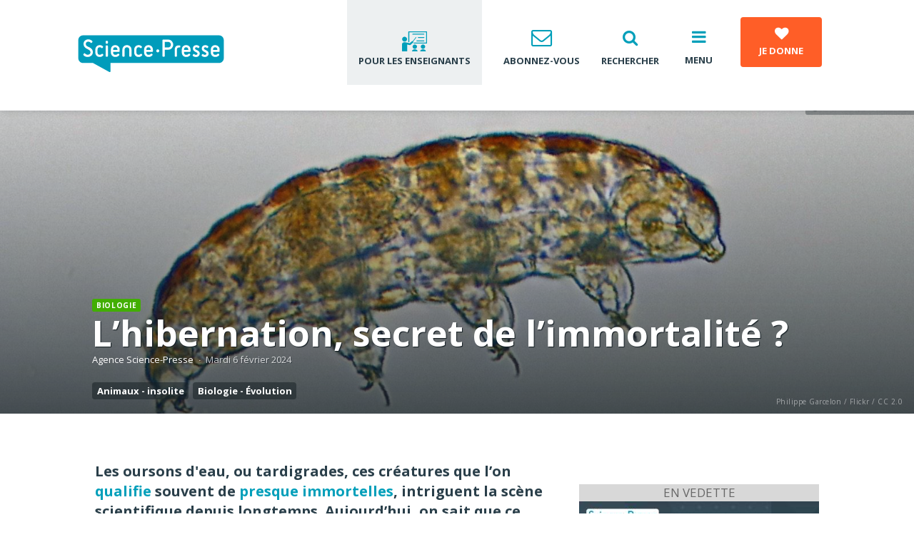

--- FILE ---
content_type: text/html; charset=UTF-8
request_url: https://www.sciencepresse.qc.ca/actualite/2024/02/06/hibernation-secret-immortalite
body_size: 16753
content:
<!DOCTYPE html>
<?xml encoding="UTF-8"><html lang="fr" dir="ltr">
<head>
  <meta charset="utf-8">
<meta name="Generator" content="Drupal 10 (https://www.drupal.org)">
<meta name="MobileOptimized" content="width">
<meta name="HandheldFriendly" content="true">
<meta name="viewport" content="width=device-width, initial-scale=1.0">
<style>div#sliding-popup, div#sliding-popup .eu-cookie-withdraw-banner, .eu-cookie-withdraw-tab {background: #0779bf} div#sliding-popup.eu-cookie-withdraw-wrapper { background: transparent; } #sliding-popup h1, #sliding-popup h2, #sliding-popup h3, #sliding-popup p, #sliding-popup label, #sliding-popup div, .eu-cookie-compliance-more-button, .eu-cookie-compliance-secondary-button, .eu-cookie-withdraw-tab { color: #000000;} .eu-cookie-withdraw-tab { border-color: #000000;}</style>
<meta name="google-site-verification" content="IRqygLjiF7pS6njuuLD383jrtfSkwUI_RHjeuB_CR9A">
<meta property="fb:app_id" content="120115705138283">
<meta property="og:site_name" content="Agence Science-Presse">
<meta property="twitter:site" content="@SciencePresse">
<meta property="twitter:card" content="summary_large_image">
<meta property="og:description" content="Les tardigrades, cr&eacute;atures qu&rsquo;on qualifie de presque immortelles, intriguent depuis longtemps. On commence &agrave; comprendre le secret de leur r&eacute;sistance peu commune.">
<meta name="description" content="Les tardigrades, cr&eacute;atures qu&rsquo;on qualifie de presque immortelles, intriguent depuis longtemps. On commence &agrave; comprendre le secret de leur r&eacute;sistance peu commune.">
<meta property="twitter:description" content="Les tardigrades, cr&eacute;atures qu&rsquo;on qualifie de presque immortelles, intriguent depuis longtemps. On commence &agrave; comprendre le secret de leur r&eacute;sistance peu commune.">
<meta property="og:url" content="https://www.sciencepresse.qc.ca/actualite/2024/02/06/hibernation-secret-immortalite">
<meta property="og:title" content="L&rsquo;hibernation, secret de l&rsquo;immortalit&eacute; ?">
<meta property="twitter:title" content="L&rsquo;hibernation, secret de l&rsquo;immortalit&eacute; ?">
<meta property="og:type" content="article">
<meta property="og:image" content="https://www.sciencepresse.qc.ca/sites/default/files/styles/og_image/public/2024-02/tardigrade.jpg?itok=iRqOGjmd">
<meta property="twitter:image" content="https://www.sciencepresse.qc.ca/sites/default/files/styles/og_image/public/2024-02/tardigrade.jpg?itok=iRqOGjmd">
<link rel="icon" href="/themes/custom/asp/favicon.ico" type="image/vnd.microsoft.icon">
<link rel="canonical" href="https://www.sciencepresse.qc.ca/actualite/2024/02/06/hibernation-secret-immortalite">
<link rel="shortlink" href="https://www.sciencepresse.qc.ca/node/17087">
<script src="/sites/default/files/google_tag/initial/google_tag.script.js?t7phwa" defer></script>

    <title>L&rsquo;hibernation, secret de l&rsquo;immortalit&eacute; ? | Agence Science-Presse</title>
        <link rel="preconnect" href="https://fonts.googleapis.com">
    <link rel="preconnect" href="https://fonts.gstatic.com" crossorigin>
    <link rel="stylesheet" media="all" href="/modules/contrib/ajax_loader/css/throbber-general.css?t7phwa">
<link rel="stylesheet" media="all" href="/core/modules/system/css/components/ajax-progress.module.css?t7phwa">
<link rel="stylesheet" media="all" href="/core/modules/system/css/components/align.module.css?t7phwa">
<link rel="stylesheet" media="all" href="/core/modules/system/css/components/autocomplete-loading.module.css?t7phwa">
<link rel="stylesheet" media="all" href="/core/modules/system/css/components/fieldgroup.module.css?t7phwa">
<link rel="stylesheet" media="all" href="/core/modules/system/css/components/container-inline.module.css?t7phwa">
<link rel="stylesheet" media="all" href="/core/modules/system/css/components/clearfix.module.css?t7phwa">
<link rel="stylesheet" media="all" href="/core/modules/system/css/components/details.module.css?t7phwa">
<link rel="stylesheet" media="all" href="/core/modules/system/css/components/hidden.module.css?t7phwa">
<link rel="stylesheet" media="all" href="/core/modules/system/css/components/item-list.module.css?t7phwa">
<link rel="stylesheet" media="all" href="/core/modules/system/css/components/js.module.css?t7phwa">
<link rel="stylesheet" media="all" href="/core/modules/system/css/components/nowrap.module.css?t7phwa">
<link rel="stylesheet" media="all" href="/core/modules/system/css/components/position-container.module.css?t7phwa">
<link rel="stylesheet" media="all" href="/core/modules/system/css/components/progress.module.css?t7phwa">
<link rel="stylesheet" media="all" href="/core/modules/system/css/components/reset-appearance.module.css?t7phwa">
<link rel="stylesheet" media="all" href="/core/modules/system/css/components/resize.module.css?t7phwa">
<link rel="stylesheet" media="all" href="/core/modules/system/css/components/sticky-header.module.css?t7phwa">
<link rel="stylesheet" media="all" href="/core/modules/system/css/components/system-status-counter.css?t7phwa">
<link rel="stylesheet" media="all" href="/core/modules/system/css/components/system-status-report-counters.css?t7phwa">
<link rel="stylesheet" media="all" href="/core/modules/system/css/components/system-status-report-general-info.css?t7phwa">
<link rel="stylesheet" media="all" href="/core/modules/system/css/components/tabledrag.module.css?t7phwa">
<link rel="stylesheet" media="all" href="/core/modules/system/css/components/tablesort.module.css?t7phwa">
<link rel="stylesheet" media="all" href="/core/modules/system/css/components/tree-child.module.css?t7phwa">
<link rel="stylesheet" media="all" href="/core/modules/views/css/views.module.css?t7phwa">
<link rel="stylesheet" media="all" href="/modules/custom/kwd_paragraphs/css/kwd-paragraphs.css?t7phwa">
<link rel="stylesheet" media="all" href="/modules/contrib/eu_cookie_compliance/css/eu_cookie_compliance.css?t7phwa">
<link rel="stylesheet" media="all" href="/modules/contrib/ajax_loader/css/double-bounce.css?t7phwa">
<link rel="stylesheet" media="all" href="/modules/contrib/extlink/extlink.css?t7phwa">
<link rel="stylesheet" media="all" href="/modules/contrib/social_media/css/social_media.css?t7phwa">
<link rel="stylesheet" media="all" href="/modules/contrib/paragraphs/css/paragraphs.unpublished.css?t7phwa">
<link rel="stylesheet" media="all" href="/themes/custom/radix/assets/css/radix.style.css?t7phwa">
<link rel="stylesheet" media="all" href="//fonts.googleapis.com/css2?family=Open+Sans:wght@400;700&amp;display=swap">
<link rel="stylesheet" media="all" href="/libraries/slick/slick.css?t7phwa">
<link rel="stylesheet" media="all" href="/libraries/slick/slick-theme.css?t7phwa">
<link rel="stylesheet" media="all" href="/libraries/magnific_popup/dist/magnific-popup.css?t7phwa">
<link rel="stylesheet" media="all" href="/libraries/sidr/dist/stylesheets/jquery.sidr.bare.css?t7phwa">
<link rel="stylesheet" media="all" href="/themes/custom/asp/assets/fonts/angelina/style.css?t7phwa">
<link rel="stylesheet" media="all" href="/themes/custom/asp/assets/css/asp.style.css?t7phwa">
<link rel="stylesheet" media="all" href="/themes/custom/asp/assets/css/custom.css?t7phwa">
<link rel="stylesheet" media="print" href="/themes/custom/asp/assets/css/print.css?t7phwa">

    
</head>
<body class="role-anonymous role-not-administrator path--node page--article">
<noscript><iframe src="https://www.googletagmanager.com/ns.html?id=GTM-PTW5WCH" height="0" width="0" style="display:none;visibility:hidden"></iframe></noscript>
<a href="#main-content" class="visually-hidden focusable">
  Aller au contenu principal
</a>
  <div class="dialog-off-canvas-main-canvas" data-off-canvas-main-canvas>
    
<div class="page-wrapper">

  <div class="header region clearfix">
      <div class="block block--entete">
  
    
  <div class="block__content">
          

<div class="block container">

  <div class="header-left">

    <a href="/" title="Accueil">
      <img src="/modules/custom/kiwad_blocks/img/SP_RGB.svg" alt="Accueil" class="logo">

    </a>


  </div>

  
    <div class="header-right">

      <a href="https://www.sciencepresse.qc.ca/ressources-pour-enseignants" class="teacher" title="Pour les enseignants">
        <svg clip-rule="evenodd" fill-rule="evenodd" stroke-linejoin="round" stroke-miterlimit="2" viewbox="0 0 38 30" xmlns="http://www.w3.org/2000/svg"><path d="m0 0h37.104v30h-37.104z" fill="none"></path><g fill-rule="nonzero"><path d="m36.385.993h-25.604c-.352 0-.664.312-.664.664v14.48c0 .351.312.663.664.663.351 0 .663-.312.663-.663v-13.817h24.277v15.066h-17.447c-.351 0-.663.312-.663.663 0 .352.312.664.663.664h18.111c.351 0 .663-.312.663-.664v-16.393c0-.351-.273-.663-.663-.663z"></path><path d="m8.282 12.351c0 1.962-1.59 3.552-3.551 3.552-1.962 0-3.552-1.59-3.552-3.552s1.59-3.552 3.552-3.552c1.961 0 3.551 1.59 3.551 3.552"></path><path d="m34.354 23.202c0 1.746-1.415 3.161-3.161 3.161s-3.162-1.415-3.162-3.161 1.416-3.162 3.162-3.162 3.161 1.416 3.161 3.162"></path><path d="m22.568 23.202c0 1.746-1.416 3.161-3.162 3.161s-3.162-1.415-3.162-3.161 1.416-3.162 3.162-3.162 3.162 1.416 3.162 3.162"></path><path d="m17.064 15.786 4.567-5.894c.156-.195.117-.468-.078-.624s-.469-.117-.625.078l-4.527 5.932c-.43-.156-.937-.078-1.288.235l-3.045 2.615-6.205-1.249c-.079 0-.196-.039-.274-.039-.273-.039-.546-.078-.858-.078h-.079c-2.029 0-3.707 1.405-3.707 3.161v10.031h7.454v-9.836l3.708.742c.078 0 .156.039.274.039.312 0 .624-.117.858-.313l3.513-3.044c.585-.468.702-1.21.312-1.756z"></path><path d="m31.233 27.027h-.079c-2.224 0-3.981 1.249-3.981 2.81v.156h8.079v-.156c.001-1.561-1.795-2.81-4.019-2.81z"></path><path d="m19.445 27.027h-.078c-2.225 0-3.981 1.249-3.981 2.81v.156h8.079v-.156c-.039-1.561-1.834-2.81-4.02-2.81z"></path><path d="m32.519 4.467h-16.002c-.352 0-.664.312-.664.663 0 .352.312.664.664.664h16.002c.351 0 .664-.312.664-.664 0-.351-.274-.663-.664-.663z"></path><path d="m32.519 9.19h-8.118c-.352 0-.664.312-.664.663s.312.664.664.664h8.157c.351 0 .664-.313.664-.664-.039-.39-.313-.663-.703-.663z"></path><path d="m32.519 14.186h-10.031c-.351 0-.663.312-.663.663s.312.664.663.664h10.07c.351 0 .664-.313.664-.664-.039-.39-.313-.663-.703-.663z"></path></g></svg>
        <span>Pour les enseignants</span>
      </a>

      <div id="newsletter-popup" class="light-popup rounded mfp-hide">
        <div class="inner">

          <h2 class="h4 mt-0">Abonnez-vous &agrave; notre infolettre!</h2>
          <p class="small">Pour ne rien rater de l'actualit&eacute; scientifique et tout savoir sur nos efforts pour lutter contre les fausses nouvelles et la d&eacute;sinformation!</p>

          <form action="//link.sciencepresse.qc.ca/ngs/1581183/8yhcsa6PR7xauT13pkRp" method="post" id="mc-embedded-subscribe-form" name="mc-embedded-subscribe-form" class="validate mt-4" target="_blank">
            <div class="row">
              <div class="col-md-8">
                <label class="visually-hidden" for="mce-EMAIL">Courriel</label>
                <input class="required email input-field-full-white mt-3" type="email" value="" name="email" id="mce-EMAIL" required placeholder="Votre courriel">
              </div>
              <div class="col-md-4">
                <div style="position: absolute; left: -5000px;" aria-hidden="true">
                  <input type="text" name="b_237223dbd0094581cef629c61_9ab02afbe7" tabindex="-1" value="">
                </div>
                <input type="submit" value="Je m'abonne" name="subscribe" id="mc-embedded-subscribe" class="mt-3 btn btn-primary btn-full">
              </div>
            </div>
          </form>

        </div>
      </div>

      <a href="#" data-mfp-src="#newsletter-popup" class="newsletter popup" title="Abonnez-vous">
        <i aria-hidden="true" class="fa fa-envelope-o"></i>
        <span>Abonnez-vous</span>
      </a>

      <a href="/recherche" class="research" title="Recherche">
        <i aria-hidden="true" class="fa fa-search"></i>
        <span>Rechercher</span>
      </a>

      <button class="mobile-menu-button" title="Menu">
        <i aria-hidden="true" class="fa fa-bars"></i>
        <span>Menu</span>
      </button>

      <a href="/soutien" target="_blank" class="btn btn-fg donate" title="Pour soutenir le journalisme scientifique et la lutte contre la d&eacute;sinformation">
        <i aria-hidden="true" class="fa fa-heart scale-2 mb-2"></i><br>
        <span>Je donne</span>
      </a>

    </div>

  
</div>

      </div>
</div>


      </div>

      <div class="sub-menu region">
      <div class="inner">
          <div class="block block--entete">
  
    
  <div class="block__content">
          

<div class="block container">

  <div class="header-left">

    <a href="/" title="Accueil">
      <img src="/modules/custom/kiwad_blocks/img/SP_RGB.svg" alt="Accueil" class="logo">

    </a>


  </div>

  
    <div class="header-right">

      <a href="https://www.sciencepresse.qc.ca/ressources-pour-enseignants" class="teacher" title="Pour les enseignants">
        <svg clip-rule="evenodd" fill-rule="evenodd" stroke-linejoin="round" stroke-miterlimit="2" viewbox="0 0 38 30" xmlns="http://www.w3.org/2000/svg"><path d="m0 0h37.104v30h-37.104z" fill="none"></path><g fill-rule="nonzero"><path d="m36.385.993h-25.604c-.352 0-.664.312-.664.664v14.48c0 .351.312.663.664.663.351 0 .663-.312.663-.663v-13.817h24.277v15.066h-17.447c-.351 0-.663.312-.663.663 0 .352.312.664.663.664h18.111c.351 0 .663-.312.663-.664v-16.393c0-.351-.273-.663-.663-.663z"></path><path d="m8.282 12.351c0 1.962-1.59 3.552-3.551 3.552-1.962 0-3.552-1.59-3.552-3.552s1.59-3.552 3.552-3.552c1.961 0 3.551 1.59 3.551 3.552"></path><path d="m34.354 23.202c0 1.746-1.415 3.161-3.161 3.161s-3.162-1.415-3.162-3.161 1.416-3.162 3.162-3.162 3.161 1.416 3.161 3.162"></path><path d="m22.568 23.202c0 1.746-1.416 3.161-3.162 3.161s-3.162-1.415-3.162-3.161 1.416-3.162 3.162-3.162 3.162 1.416 3.162 3.162"></path><path d="m17.064 15.786 4.567-5.894c.156-.195.117-.468-.078-.624s-.469-.117-.625.078l-4.527 5.932c-.43-.156-.937-.078-1.288.235l-3.045 2.615-6.205-1.249c-.079 0-.196-.039-.274-.039-.273-.039-.546-.078-.858-.078h-.079c-2.029 0-3.707 1.405-3.707 3.161v10.031h7.454v-9.836l3.708.742c.078 0 .156.039.274.039.312 0 .624-.117.858-.313l3.513-3.044c.585-.468.702-1.21.312-1.756z"></path><path d="m31.233 27.027h-.079c-2.224 0-3.981 1.249-3.981 2.81v.156h8.079v-.156c.001-1.561-1.795-2.81-4.019-2.81z"></path><path d="m19.445 27.027h-.078c-2.225 0-3.981 1.249-3.981 2.81v.156h8.079v-.156c-.039-1.561-1.834-2.81-4.02-2.81z"></path><path d="m32.519 4.467h-16.002c-.352 0-.664.312-.664.663 0 .352.312.664.664.664h16.002c.351 0 .664-.312.664-.664 0-.351-.274-.663-.664-.663z"></path><path d="m32.519 9.19h-8.118c-.352 0-.664.312-.664.663s.312.664.664.664h8.157c.351 0 .664-.313.664-.664-.039-.39-.313-.663-.703-.663z"></path><path d="m32.519 14.186h-10.031c-.351 0-.663.312-.663.663s.312.664.663.664h10.07c.351 0 .664-.313.664-.664-.039-.39-.313-.663-.703-.663z"></path></g></svg>
        <span>Pour les enseignants</span>
      </a>

      <div id="newsletter-popup" class="light-popup rounded mfp-hide">
        <div class="inner">

          <h2 class="h4 mt-0">Abonnez-vous &agrave; notre infolettre!</h2>
          <p class="small">Pour ne rien rater de l'actualit&eacute; scientifique et tout savoir sur nos efforts pour lutter contre les fausses nouvelles et la d&eacute;sinformation!</p>

          <form action="//link.sciencepresse.qc.ca/ngs/1581183/8yhcsa6PR7xauT13pkRp" method="post" id="mc-embedded-subscribe-form" name="mc-embedded-subscribe-form" class="validate mt-4" target="_blank">
            <div class="row">
              <div class="col-md-8">
                <label class="visually-hidden" for="mce-EMAIL">Courriel</label>
                <input class="required email input-field-full-white mt-3" type="email" value="" name="email" id="mce-EMAIL" required placeholder="Votre courriel">
              </div>
              <div class="col-md-4">
                <div style="position: absolute; left: -5000px;" aria-hidden="true">
                  <input type="text" name="b_237223dbd0094581cef629c61_9ab02afbe7" tabindex="-1" value="">
                </div>
                <input type="submit" value="Je m'abonne" name="subscribe" id="mc-embedded-subscribe" class="mt-3 btn btn-primary btn-full">
              </div>
            </div>
          </form>

        </div>
      </div>

      <a href="#" data-mfp-src="#newsletter-popup" class="newsletter popup" title="Abonnez-vous">
        <i aria-hidden="true" class="fa fa-envelope-o"></i>
        <span>Abonnez-vous</span>
      </a>

      <a href="/recherche" class="research" title="Recherche">
        <i aria-hidden="true" class="fa fa-search"></i>
        <span>Rechercher</span>
      </a>

      <button class="mobile-menu-button" title="Menu">
        <i aria-hidden="true" class="fa fa-bars"></i>
        <span>Menu</span>
      </button>

      <a href="/soutien" target="_blank" class="btn btn-fg donate" title="Pour soutenir le journalisme scientifique et la lutte contre la d&eacute;sinformation">
        <i aria-hidden="true" class="fa fa-heart scale-2 mb-2"></i><br>
        <span>Je donne</span>
      </a>

    </div>

  
</div>

      </div>
</div>


          <nav class="block block--menu block--asp-main-menu" role="navigation" aria-labelledby="block-asp-main-menu-menu">
  
  
      
              <ul class="nav navbar-nav">
                                                                      <li class="lilink--actualites">
            <i class="fa fa-chevron-right"></i>
            <a href="/actualites" data-drupal-link-system-path="taxonomy/term/120">Actualit&eacute;s</a>
                  </li>
                                                                  <li class="lilink--detecteur-rumeurs">
            <i class="fa fa-chevron-right"></i>
            <a href="/detecteur-rumeurs" data-drupal-link-system-path="taxonomy/term/510">D&eacute;tecteur de rumeurs</a>
                  </li>
                                                                  <li class="lilink--education-aux-medias-information">
            <i class="fa fa-chevron-right"></i>
            <a href="/education-aux-medias-information" data-drupal-link-system-path="node/14918">&Eacute;ducation aux m&eacute;dias et &agrave; l'information</a>
                  </li>
                                                                  <li class="lilink-https--formationssciencepresseqcca-fr-blogue">
            <i class="fa fa-chevron-right"></i>
            <a href="https://formations.sciencepresse.qc.ca/fr/blogue">Blogue</a>
                  </li>
                                                                  <li class="lilink--zone-radio">
            <i class="fa fa-chevron-right"></i>
            <a href="/zone_radio">Zone Balado et Je vote pour la science</a>
                  </li>
                                                                  <li class="lilink--zone-video">
            <i class="fa fa-chevron-right"></i>
            <a href="/zone_video" data-drupal-link-system-path="node/14904">Zone Vid&eacute;o</a>
                  </li>
                                                                  <li class="lilink--nos-services">
            <i class="fa fa-chevron-right"></i>
            <a href="/nos-services" title="Services de l'ASP" data-drupal-link-system-path="node/14924">Formations et services</a>
                  </li>
                                                                  <li class="lilink--opinions">
            <i class="fa fa-chevron-right"></i>
            <a href="/opinions" data-drupal-link-system-path="taxonomy/term/121">Opinions</a>
                  </li>
                                                                  <li class="lilink--equipe">
            <i class="fa fa-chevron-right"></i>
            <a href="/equipe" data-drupal-link-system-path="node/13611">&Eacute;quipe</a>
                  </li>
                                                                  <li class="lilink--agence">
            <i class="fa fa-chevron-right"></i>
            <a href="/agence" data-drupal-link-system-path="node/2">&Agrave; propos</a>
                  </li>
          </ul>
  


  </nav>


      </div>
    </div>
  
      <div class="content-sus region">
                <div class="block block--asp-page-title">
  
    
  <div class="block__content container">
          
    <div class="page-header">
   <h1 class="page-title">
<span>L&rsquo;hibernation, secret de l&rsquo;immortalit&eacute; ?</span>
</h1>
  </div>


      </div>
</div>

  


<div class="article-head-wrapper">
    <div class="block block--articlehead bgimage article--text-over-img" style="background: url(https://www.sciencepresse.qc.ca/sites/default/files/styles/full_width/public/2024-02/tardigrade.jpg?itok=sOZ06NPL) no-repeat scroll center center transparent; background-size: cover;">

    <div class="legende"><span>Philippe Garcelon / Flickr / CC 2.0</span></div>

    <div class="container">
      <div class="article-infos">

                  <div class="category exp--category category-3">
            <a href="/biologie">Biologie</a>
                                                </div>
        

        <h1 class="page-title" property="schema:name">L&rsquo;hibernation, secret de l&rsquo;immortalit&eacute; ?</h1>

                  <div class="author exp--author"><a href="/user/132">Agence Science-Presse</a></div><div class="time exp--time">Mardi 6 f&eacute;vrier 2024</div>                          <div class="article-meta-tags exp--tags"><div class="field__item"><a href="/taxonomy/term/181">Animaux - insolite</a></div><div class="field__item"><a href="/taxonomy/term/504">Biologie - &Eacute;volution</a></div></div>
              </div>
    </div>

    
      <div class="btn btn-magnifique" data-gallery='[{"src":"https:\/\/www.sciencepresse.qc.ca\/sites\/default\/files\/styles\/popup\/public\/2024-02\/tardigrade.jpg?itok=k8xgZ9wk","title":"&lt;div&gt;Philippe Garcelon \/ Flickr \/ CC 2.0&lt;\/div&gt;","alt":"tardigrade.jpg"}]'>
        <i class="fa fa-expand" aria-hidden="true"></i>
                  <span>Agrandir l'image</span>
              </div>

    
    
  </div>

</div>


<nav class="block block--menu bg-dark block--navigationprincipale" role="navigation" aria-labelledby="block-navigationprincipale-menu">
  <div class="container">
    
    
          
              <ul class="nav navbar-nav">
                                                                      <li class="lilink--actualites">
            <i class="fa fa-chevron-right"></i>
            <a href="/actualites" data-drupal-link-system-path="taxonomy/term/120">Actualit&eacute;s</a>
                  </li>
                                                                  <li class="lilink--detecteur-rumeurs">
            <i class="fa fa-chevron-right"></i>
            <a href="/detecteur-rumeurs" data-drupal-link-system-path="taxonomy/term/510">D&eacute;tecteur de rumeurs</a>
                  </li>
                                                                                                                <li class="dropdown lilink--education-aux-medias-information">
            <i class="fa fa-chevron-right"></i>
            <a href="/education-aux-medias-information" data-drupal-link-system-path="node/14918">&Eacute;ducation aux m&eacute;dias et &agrave; l'information</a>
                                    <ul>
                                                                      <li class="lilink--formations">
            <i class="fa fa-chevron-right"></i>
            <a href="/formations" data-drupal-link-system-path="node/14917">Nos formations</a>
                  </li>
                                                                  <li class="lilink--outils-et-ressources">
            <i class="fa fa-chevron-right"></i>
            <a href="/outils-et-ressources" data-drupal-link-system-path="node/14921">Outils et ressources</a>
                  </li>
                                                                  <li class="lilink--zone-video">
            <i class="fa fa-chevron-right"></i>
            <a href="/zone_video" data-drupal-link-system-path="node/14904">Zone vid&eacute;o</a>
                  </li>
                                                                  <li class="lilink--lutte-desinformation">
            <i class="fa fa-chevron-right"></i>
            <a href="/lutte_desinformation" data-drupal-link-system-path="taxonomy/term/643">Lutte contre la d&eacute;sinformation</a>
                  </li>
                                                                  <li class="lilink--ressources-pour-enseignants">
            <i class="fa fa-chevron-right"></i>
            <a href="/ressources-pour-enseignants" data-drupal-link-system-path="node/17117">Pour les enseignants</a>
                  </li>
          </ul>
  
                  </li>
                                                                  <li class="lilink-https--formationssciencepresseqcca-fr-blogue">
            <i class="fa fa-chevron-right"></i>
            <a href="https://formations.sciencepresse.qc.ca/fr/blogue">Blogue</a>
                  </li>
                                                                                                                <li class="dropdown lilink--zone-radio">
            <i class="fa fa-chevron-right"></i>
            <a href="/zone_radio">Zone Balado et Je vote pour la science</a>
                                    <ul>
                                                                      <li class="lilink--balado-detecteur-rumeurs">
            <i class="fa fa-chevron-right"></i>
            <a href="/balado-detecteur-rumeurs" data-drupal-link-system-path="node/16586">Le balado du D&eacute;tecteur de rumeurs</a>
                  </li>
                                                                  <li class="lilink--je-vote-pour-la-science">
            <i class="fa fa-chevron-right"></i>
            <a href="/je-vote-pour-la-science" data-drupal-link-system-path="node/14953">Je vote pour la science</a>
                  </li>
                                                                  <li class="lilink--nuances">
            <i class="fa fa-chevron-right"></i>
            <a href="/nuances" data-drupal-link-system-path="node/16293">Balado | Nuances</a>
                  </li>
                                                                  <li class="lilink--balado-depister-desinfo">
            <i class="fa fa-chevron-right"></i>
            <a href="/balado-depister-desinfo" data-drupal-link-system-path="node/15473">Balado | D&eacute;pister la d&eacute;sinfo</a>
                  </li>
          </ul>
  
                  </li>
                                                                                                                <li class="dropdown lilink--zone-video">
            <i class="fa fa-chevron-right"></i>
            <a href="/zone_video" data-drupal-link-system-path="node/14904">Zone Vid&eacute;o</a>
                                    <ul>
                                                                      <li class="lilink--vraimentvrai-info">
            <i class="fa fa-chevron-right"></i>
            <a href="/vraimentvrai-info" title="Une s&eacute;rie de 4 capsules vid&eacute;o avec des journalistes sp&eacute;cialis&eacute;s en d&eacute;sinformation ou en science qui partagent leurs r&eacute;flexions sur leur m&eacute;tier et des trucs pour v&eacute;rifier l&rsquo;information." data-drupal-link-system-path="node/15425">#VraimentVrai - Comment v&eacute;rifier l'information</a>
                  </li>
                                                                  <li class="lilink--anatomie-fausses-nouvelles">
            <i class="fa fa-chevron-right"></i>
            <a href="/anatomie-fausses-nouvelles" title="ADFN" data-drupal-link-system-path="node/14906">Anatomie des fausses nouvelles</a>
                  </li>
                                                                  <li class="lilink--dejouer-raccourcis-mentaux-humoriste-louis">
            <i class="fa fa-chevron-right"></i>
            <a href="/dejouer-raccourcis-mentaux-humoriste-louis" title="Une s&eacute;rie de 5 capsules sur les raccourcis mentaux avec l'humoriste Louis T" data-drupal-link-system-path="node/15008">D&eacute;jouer les raccourcis mentaux - Avec l'humoriste Louis T!</a>
                  </li>
                                                                  <li class="lilink--veut-faits">
            <i class="fa fa-chevron-right"></i>
            <a href="/veut-faits" data-drupal-link-system-path="node/16259">On veut des faits!</a>
                  </li>
                                                                  <li class="lilink--verifie">
            <i class="fa fa-chevron-right"></i>
            <a href="/verifie" data-drupal-link-system-path="node/15214">V&eacute;rifi&eacute;!</a>
                  </li>
                                                                  <li class="lilink--anatomie-fausses-nouvelles-politique">
            <i class="fa fa-chevron-right"></i>
            <a href="/anatomie-fausses-nouvelles-politique" data-drupal-link-system-path="node/15090">Anatomie des fausses nouvelles | Politique</a>
                  </li>
          </ul>
  
                  </li>
                                                                  <li class="lilink--nos-services">
            <i class="fa fa-chevron-right"></i>
            <a href="/nos-services" title="Services de l'ASP" data-drupal-link-system-path="node/14924">Formations et services</a>
                  </li>
                                                                  <li class="lilink--opinions">
            <i class="fa fa-chevron-right"></i>
            <a href="/opinions" data-drupal-link-system-path="taxonomy/term/121">Opinions</a>
                  </li>
                                                                  <li class="lilink--equipe">
            <i class="fa fa-chevron-right"></i>
            <a href="/equipe" data-drupal-link-system-path="node/13611">&Eacute;quipe</a>
                  </li>
                                                                                                                <li class="dropdown lilink--agence">
            <i class="fa fa-chevron-right"></i>
            <a href="/agence" data-drupal-link-system-path="node/2">&Agrave; propos</a>
                                    <ul>
                                                                      <li class="lilink--rapports-annuels">
            <i class="fa fa-chevron-right"></i>
            <a href="/rapports-annuels" data-drupal-link-system-path="node/16459">Rapports d'activit&eacute;s et &eacute;tats financiers</a>
                  </li>
          </ul>
  
                  </li>
          </ul>
  


      </div>
</nav>


          </div>
  

    
    
              <main class="content region" role="main">
      
                    <div data-drupal-messages-fallback class="hidden"></div>
  
<article class="node article article--promoted article--full container">

  <div class="d-print">
    <img src="https://www.sciencepresse.qc.ca/sites/default/files/styles/large_16_9/public/2024-02/tardigrade.jpg?itok=ELUrHyq4" alt="tardigrade.jpg">
  </div>

  <div class="article-row">
    <div class="left-col">

      <div class="article-chapeau">
        
            <div class="article__field-chapeau"><p>Les oursons d'eau, ou tardigrades, ces cr&eacute;atures que l&rsquo;on <a href="https://ici.radio-canada.ca/nouvelle/1045744/tardigrade-survie-asteroide-soleil">qualifie</a> souvent de <a href="https://www.nationalgeographic.fr/sciences/a-la-rencontre-de-ces-animaux-quasiment-immortels">presque immortelles</a>, intriguent la sc&egrave;ne scientifique depuis longtemps. Aujourd&rsquo;hui, on sait que ce qui se passe en eux quand ils se mettent en hibernation serait le secret de cette r&eacute;sistance peu commune.</p>
</div>
      
        
      </div>
              <div class="articles-suggestions mb-4 mt-5">
          <h2 class="h5 mt-0 text-uppercase">&Agrave; lire &eacute;galement</h2>
          
      <div class="article__field-articles-ref">
              <div class="field__item">
<article class="node node--id-12890 article article--promoted article--lean result-content">
  <a href="/actualite/2017/07/20/bestioles-microscopiques-heriteront-terre" rel="bookmark">
<span>Ces bestioles microscopiques h&eacute;riteront de la Terre</span>
</a>
  <div class="small text-muted">Jeudi 20 juillet 2017</div>
</article>
</div>
              <div class="field__item">
<article class="node node--id-13906 article article--promoted article--lean result-content">
  <a href="/actualite/2019/01/24/antarctique-surprise-enfouie-glace" rel="bookmark">
<span>Antarctique: une surprise enfouie sous la glace</span>
</a>
  <div class="small text-muted">Jeudi 24 janvier 2019</div>
</article>
</div>
          </div>
  
        </div>
      
      <div class="node__content">
        <div class="exp--body">
          
      <div class="article__field-corps">
              <div class="field__item">




<div class="paragraph paragraph--type--kwdpara-text paragraph--view-mode--default paragraph--id--3953 clearfix kwdpara-padding- kwdpara-bgcolor-">
    <div class="container">
      
            <div class="kwdpara-text__field-kwdpara-text"><p>Les tardigrades sont d'une r&eacute;sistance peu commune. On dit de ces petits &ecirc;tres de moins de 1 mm, qui vivent sur Terre depuis au moins 600 millions d'ann&eacute;es, qu&rsquo;ils poss&egrave;dent une quasi-immortalit&eacute; en raison de leur capacit&eacute; &agrave; survivre dans des conditions extr&ecirc;mes. Ils sont capables de r&eacute;sister &agrave; un niveau &eacute;lev&eacute; de radiations, ou de pression, &agrave; des temp&eacute;ratures exceptionnellement basses ou &eacute;lev&eacute;es, et m&ecirc;me au <a href="https://www.cell.com/current-biology/fulltext/S0960-9822(08)00805-1">vide de l'espace</a>. Dans&nbsp;<a href="https://www.liebertpub.com/doi/full/10.1089/ast.2020.2405">une exp&eacute;rience</a> publi&eacute;e en juillet 2021, on apprenait qu&rsquo;ils peuvent survivre &agrave; une balle tir&eacute;e d'un canon &agrave; pr&egrave;s de 3200 kilom&egrave;tres &agrave; l&rsquo;heure.</p>

<h2><b>Juste une question d'oxydation</b></h2>

<p>Ce ph&eacute;nom&egrave;ne est possible gr&acirc;ce &agrave; une l&eacute;g&egrave;re modification mol&eacute;culaire qui leur permet d&rsquo;entrer dans un &eacute;tat de dormance, ou d&rsquo;hibernation extr&ecirc;me. <a href="https://journals.plos.org/plosbiology/article/authors?id=10.1371/journal.pbio.3001780">Une &eacute;quipe de l&rsquo;Universit&eacute; des sciences de Tokyo</a> avait d&eacute;couvert en septembre 2022 que le tardigrade est capable de remplacer l&rsquo;eau de ses cellules par un type de sucre. Pendant la p&eacute;riode de dormance, le sucre agit comme un antigel pour prot&eacute;ger les tissus membranaires.&nbsp;</p>

<html><body><div class="clearfix">
  <div class="bg-lighter spread rounded my-5">
    <div class="inner p-5">

      <h2 class="h4 mt-0">Abonnez-vous &agrave; notre infolettre!</h2>
      <p class="small">Pour ne rien rater de l'actualit&eacute; scientifique et tout savoir sur nos efforts pour lutter contre les fausses nouvelles et la d&eacute;sinformation!</p>

      <form action="//link.sciencepresse.qc.ca/ngs/1581183/8yhcsa6PR7xauT13pkRp" method="post" id="mc-embedded-subscribe-form" name="mc-embedded-subscribe-form" class="validate mt-4" target="_blank">
        <div class="row">
          <div class="col-md-8">
            <label class="visually-hidden" for="mce-EMAIL">Courriel</label>
            <input class="required email input-field-full-white mt-3" type="email" value="" name="email" id="mce-EMAIL" required placeholder="Votre courriel">
          </div>
          <div class="col-md-4">
            <div style="position: absolute; left: -5000px;" aria-hidden="true">
              <input type="text" name="b_237223dbd0094581cef629c61_9ab02afbe7" tabindex="-1" value="">
            </div>
            <input type="submit" value="Je m'abonne" name="subscribe" id="mc-embedded-subscribe" class="mt-3 btn btn-primary btn-full">
          </div>
        </div>
      </form>

      

    </div>
  </div>
</div>
</body></html><p>Et cet &eacute;tat de dormance extr&ecirc;me est activ&eacute; sous l'effet du stress. Lorsqu&rsquo;ils sentent le danger, les tardigrades oxydent un acide amin&eacute; appel&eacute; la cyst&eacute;ine, qui entre dans la constitution de certaines prot&eacute;ines dans leurs organismes: c&rsquo;est le m&eacute;canisme que viennent de d&eacute;crire des chercheurs des &Eacute;tats-Unis dans <a href="https://journals.plos.org/plosone/article/authors?id=10.1371/journal.pone.0295062">un article</a> publi&eacute; le 17 janvier dans la revue <i>PLoS One</i>.&nbsp;</p>

<p>Cela a pour effet de les faire se recroqueviller sur eux-m&ecirc;mes et se vider de leurs eaux, les faisant ressembler &agrave; des boules sans vie.&nbsp;</p>

<p>La magie des oursons d'eau est qu&rsquo;ils sont tout autant capables de se plonger en hibernation que d'en sortir: lorsque le stress se dissipe, la cyst&eacute;ine va s&rsquo;arr&ecirc;ter de s&rsquo;oxyder et leur permettre de se r&eacute;veiller.</p>

<p><em><strong>- L&eacute;onie Rioult</strong></em></p>
</div>
      
    </div>
</div>


</div>
          </div>
  
          
        </div>
        
      </div>

      <div class="block">
  
    
  <div class="block__content">
          

<div class="social-media-sharing">
  <ul class="">
                    <li>
        <a target="_blank" rel="noopener noreferrer" class="bluesky share" href="https://bsky.app/intent/compose?text=L%E2%80%99hibernation,%20secret%20de%20l%E2%80%99immortalit%C3%A9%20?%20https://www.sciencepresse.qc.ca/actualite/2024/02/06/hibernation-secret-immortalite" title="">
                      <img alt="" src="https://www.sciencepresse.qc.ca/modules/contrib/social_media/icons/bluesky.svg">
                  </a>

      </li>
                <li>
        <a target="_blank" rel="noopener noreferrer" class="linkedin share" href="https://www.linkedin.com/shareArticle?mini=true&amp;url=https://www.sciencepresse.qc.ca/actualite/2024/02/06/hibernation-secret-immortalite&amp;title=L%E2%80%99hibernation,%20secret%20de%20l%E2%80%99immortalit%C3%A9%20?&amp;source=https://www.sciencepresse.qc.ca/actualite/2024/02/06/hibernation-secret-immortalite" title="LinkedIn">
                      <img alt="LinkedIn" src="https://www.sciencepresse.qc.ca/modules/contrib/social_media/icons/linkedin.svg">
                  </a>

      </li>
                <li>
        <a target="_blank" rel="noopener noreferrer" class="facebook-share share" href="https://www.facebook.com/share.php?u=https://www.sciencepresse.qc.ca/actualite/2024/02/06/hibernation-secret-immortalite&amp;title=L%E2%80%99hibernation,%20secret%20de%20l%E2%80%99immortalit%C3%A9%20?" title="Facebook">
                      <img alt="Facebook" src="https://www.sciencepresse.qc.ca/modules/contrib/social_media/icons/facebook_share.svg">
                  </a>

      </li>
                <li>
        <a target="_blank" rel="noopener noreferrer" class="twitter share" href="https://x.com/intent/tweet?url=https://www.sciencepresse.qc.ca/actualite/2024/02/06/hibernation-secret-immortalite&amp;text=L%E2%80%99hibernation,%20secret%20de%20l%E2%80%99immortalit%C3%A9%20?" title="X">
                      <img alt="X" src="https://www.sciencepresse.qc.ca/modules/contrib/social_media/icons/x.svg">
                  </a>

      </li>
                <li>
        <a class="email share" href="mailto:?subject=L%E2%80%99hibernation,%20secret%20de%20l%E2%80%99immortalit%C3%A9%20?&amp;body=Je%20te%20recommande%20cet%20article%20https://www.sciencepresse.qc.ca/actualite/2024/02/06/hibernation-secret-immortalite" title="Courriel">
                      <img alt="Courriel" src="https://www.sciencepresse.qc.ca/modules/contrib/social_media/icons/email.svg">
                  </a>

      </li>
                <li>
        <a class="print share" onclick="window.print()" title="Imprimer">
                      <img alt="Imprimer" src="https://www.sciencepresse.qc.ca/modules/contrib/social_media/icons/print.svg">
                  </a>

      </li>
      </ul>
</div>


      </div>
</div>


      <div class="my-4 block">
  
    
  <div class="block__content">
          <div class="spread-full rounded" style="background-color:#000000"><a href="/soutien" class="d-block"><picture><source media="(max-width: 768px)" srcset="/modules/custom/kiwad_blocks/img/Bandeau_45a_11.png?2" height="1440" width="1440"><img src="/modules/custom/kiwad_blocks/img/Bandeau_45a_3333_1.png?2" height="460" width="1840" alt="Je donne" class="img-fluid img-rounded" style="height: auto;"></source></picture></a></div>

      </div>
</div>


      <div class="article-footer clearfix">
              </div>
            <div class="mt-5 block--related-articles block">
  
    
  <div class="block__content">
          <h3>Vous aimerez aussi</h3><ol class="ol-fat-numbers"><li>

<article class="node node--id-18036 row article article--promoted article--media-content">

  <div class="col-xs-4">
    <div class="aspect-ratio aspect-ratio-16-9 aspect-ratio-zoom-fx rounded">

      <a href="/actualites-scientifiques/2025/12/04/singe-rationnel" class="bg-img lazy" data-bg="https://www.sciencepresse.qc.ca/sites/default/files/styles/small_16_9/public/2022-04/Delousing%20activity%2C%20chimpanzees%20-%20Gombe%20National%20Park.jpg?itok=5a9Opjy_">
        <div class="d-print">
          <img src="https://www.sciencepresse.qc.ca/sites/default/files/styles/small_16_9/public/2022-04/Delousing%20activity%2C%20chimpanzees%20-%20Gombe%20National%20Park.jpg?itok=5a9Opjy_" alt="Activit&eacute; d'&eacute;pouillage, chimpanz&eacute;s - Parc national de Gombe">
        </div>
              </a>

    </div>
  </div>

  <div class="col-xs-8">
    <a href="/actualites-scientifiques/2025/12/04/singe-rationnel" class="link-dark font-weight-bold">
<span>Le singe rationnel</span>
</a>
    <div class="small text-muted">Jeudi 4 d&eacute;cembre 2025</div>
  </div>
</article>
</li><li>

<article class="node node--id-18032 row article article--promoted article--media-content">

  <div class="col-xs-4">
    <div class="aspect-ratio aspect-ratio-16-9 aspect-ratio-zoom-fx rounded">

      <a href="/actualites-scientifiques/2025/12/02/grenouilles-sautent-avant-mourir" class="bg-img lazy" data-bg="https://www.sciencepresse.qc.ca/sites/default/files/styles/small_16_9/public/2025-12/grenouille-Litoria%20verreauxii%20alpina.jpg?itok=Pg76_o0Z">
        <div class="d-print">
          <img src="https://www.sciencepresse.qc.ca/sites/default/files/styles/small_16_9/public/2025-12/grenouille-Litoria%20verreauxii%20alpina.jpg?itok=Pg76_o0Z" alt="grenouille-Litoria verreauxii alpina.jpg">
        </div>
              </a>

    </div>
  </div>

  <div class="col-xs-8">
    <a href="/actualites-scientifiques/2025/12/02/grenouilles-sautent-avant-mourir" class="link-dark font-weight-bold">
<span>Les grenouilles qui sautent avant de mourir</span>
</a>
    <div class="small text-muted">Mardi 2 d&eacute;cembre 2025</div>
  </div>
</article>
</li><li>

<article class="node node--id-18029 row article article--promoted article--media-content">

  <div class="col-xs-4">
    <div class="aspect-ratio aspect-ratio-16-9 aspect-ratio-zoom-fx rounded">

      <a href="/actualites-scientifiques/2025/11/28/plus-vieille-collaboration-monde" class="bg-img lazy" data-bg="https://www.sciencepresse.qc.ca/sites/default/files/styles/small_16_9/public/2025-11/arbuscule-champignons-400M.jpg?itok=FZmqpYAz">
        <div class="d-print">
          <img src="https://www.sciencepresse.qc.ca/sites/default/files/styles/small_16_9/public/2025-11/arbuscule-champignons-400M.jpg?itok=FZmqpYAz" alt="arbuscule-champignons-400M.jpg">
        </div>
              </a>

    </div>
  </div>

  <div class="col-xs-8">
    <a href="/actualites-scientifiques/2025/11/28/plus-vieille-collaboration-monde" class="link-dark font-weight-bold">
<span>La plus vieille collaboration du monde</span>
</a>
    <div class="small text-muted">Vendredi 28 novembre 2025</div>
  </div>
</article>
</li><li>

<article class="node node--id-18026 row article article--promoted article--sticky article--media-content">

  <div class="col-xs-4">
    <div class="aspect-ratio aspect-ratio-16-9 aspect-ratio-zoom-fx rounded">

      <a href="/actualites-scientifiques/2025/11/27/votre-chien-peut-etre-loup-lui" class="bg-img lazy" data-bg="https://www.sciencepresse.qc.ca/sites/default/files/styles/small_16_9/public/2025-11/chihuahua.jpg?itok=pm5Dtjs4">
        <div class="d-print">
          <img src="https://www.sciencepresse.qc.ca/sites/default/files/styles/small_16_9/public/2025-11/chihuahua.jpg?itok=pm5Dtjs4" alt="chihuahua.jpg">
        </div>
              </a>

    </div>
  </div>

  <div class="col-xs-8">
    <a href="/actualites-scientifiques/2025/11/27/votre-chien-peut-etre-loup-lui" class="link-dark font-weight-bold">
<span>Votre chien a peut-&ecirc;tre du loup en lui</span>
</a>
    <div class="small text-muted">Jeudi 27 novembre 2025</div>
  </div>
</article>
</li><li>

<article class="node node--id-17983 row article article--promoted article--media-content">

  <div class="col-xs-4">
    <div class="aspect-ratio aspect-ratio-16-9 aspect-ratio-zoom-fx rounded">

      <a href="/actualites-scientifiques/2025/10/31/vieux-pont-entre-europe-amerique" class="bg-img lazy" data-bg="https://www.sciencepresse.qc.ca/sites/default/files/styles/small_16_9/public/2025-10/rhinoceros-canadien-fossile.jpg?itok=lpP7DevW">
        <div class="d-print">
          <img src="https://www.sciencepresse.qc.ca/sites/default/files/styles/small_16_9/public/2025-10/rhinoceros-canadien-fossile.jpg?itok=lpP7DevW" alt="rhinoceros-canadien-fossile.jpg">
        </div>
              </a>

    </div>
  </div>

  <div class="col-xs-8">
    <a href="/actualites-scientifiques/2025/10/31/vieux-pont-entre-europe-amerique" class="link-dark font-weight-bold">
<span>Le vieux pont entre l&rsquo;Europe et l&rsquo;Am&eacute;rique</span>
</a>
    <div class="small text-muted">Vendredi 31 octobre 2025</div>
  </div>
</article>
</li><li>

<article class="node node--id-17974 row article article--promoted article--media-content">

  <div class="col-xs-4">
    <div class="aspect-ratio aspect-ratio-16-9 aspect-ratio-zoom-fx rounded">

      <a href="/actualites-scientifiques/2025/10/27/oiseaux-ont-envie-chanter-nuit-preferent-patienter" class="bg-img lazy" data-bg="https://www.sciencepresse.qc.ca/sites/default/files/styles/small_16_9/public/2025-10/oiseau-zebra-finch.jpg?itok=SS1VMTzS">
        <div class="d-print">
          <img src="https://www.sciencepresse.qc.ca/sites/default/files/styles/small_16_9/public/2025-10/oiseau-zebra-finch.jpg?itok=SS1VMTzS" alt="oiseau-zebra-finch.jpg">
        </div>
              </a>

    </div>
  </div>

  <div class="col-xs-8">
    <a href="/actualites-scientifiques/2025/10/27/oiseaux-ont-envie-chanter-nuit-preferent-patienter" class="link-dark font-weight-bold">
<span>Les oiseaux ont envie de chanter la nuit, mais pr&eacute;f&egrave;rent patienter</span>
</a>
    <div class="small text-muted">Lundi 27 octobre 2025</div>
  </div>
</article>
</li></ol>
      </div>
</div>

      
    </div>
    <div class="right-col">
      <div class="block">
  
    
  <div class="block__content">
          <div class="my-5 text-center col-right-block1 pubid-58"><div class="ad-title small text-muted">EN VEDETTE</div><a class="track-click" data-tracking="57" href="https://formations.sciencepresse.qc.ca/fr/decoder-linfo-scientifique" target="_blank" title="InfoSci-GP"><img src="https://www.sciencepresse.qc.ca/sites/default/files/styles/pub_w336/public/2024-11/visuel_formation_decoder23_720.jpg?itok=DYkd6PVs" alt="Publicit&eacute;" width="336px"></a></div>
      </div>
</div>


      

      <div class="most-viewed">
        <h2 class="mt-3 mb-5">Les plus populaires</h2>
        <div class="views-element-container"><div class="view view-most-viewed view-id-most_viewed view-display-id-block_1 js-view-dom-id-f5191fa5ce50266d6d9558a548e6cc05eb9c35a7df67abdf04d171c57ea45db1">
  
    
      
      <div class="view-content">
      
<article class="node node--id-18044 row article article--promoted article--sticky article--media-content"><div class="col-xs-4"><div class="aspect-ratio aspect-ratio-16-9 aspect-ratio-zoom-fx rounded"><a href="/actualites-scientifiques/detecteur-rumeurs/2025/12/10/cafe-deshydrate" class="bg-img lazy" data-bg="https://www.sciencepresse.qc.ca/sites/default/files/styles/small_16_9/public/2025-12/cafe-tasse-table.jpg?itok=D5eIgmL-"><div class="d-print"><img src="https://www.sciencepresse.qc.ca/sites/default/files/styles/small_16_9/public/2025-12/cafe-tasse-table.jpg?itok=D5eIgmL-" alt="cafe-tasse-table.jpg"></div></a></div></div><div class="col-xs-8"><a href="/actualites-scientifiques/detecteur-rumeurs/2025/12/10/cafe-deshydrate" class="link-dark font-weight-bold"><span>Est-ce que le caf&eacute; d&eacute;shydrate&nbsp;?</span></a><div class="small text-muted">Mercredi 10 d&eacute;cembre 2025</div></div></article><article class="node node--id-18055 row article article--promoted article--media-content"><div class="col-xs-4"><div class="aspect-ratio aspect-ratio-16-9 aspect-ratio-zoom-fx rounded"><a href="/vote-pour-science/2025/12/17/vaccination-contre-grippe-pourquoi-tant-hesitations" class="bg-img lazy" data-bg="https://www.sciencepresse.qc.ca/sites/default/files/styles/small_16_9/public/2025-12/grippe-vieil-homme.jpg?itok=Ra0_2bE7"><div class="d-print"><img src="https://www.sciencepresse.qc.ca/sites/default/files/styles/small_16_9/public/2025-12/grippe-vieil-homme.jpg?itok=Ra0_2bE7" alt="grippe-vieil-homme.jpg"></div></a></div></div><div class="col-xs-8"><a href="/vote-pour-science/2025/12/17/vaccination-contre-grippe-pourquoi-tant-hesitations" class="link-dark font-weight-bold"><i class="fa fa-volume-up mr-1" aria-hidden="true"></i><span>Vaccination contre la grippe&nbsp;: pourquoi tant d&rsquo;h&eacute;sitations?</span></a><div class="small text-muted">Mercredi 17 d&eacute;cembre 2025</div></div></article><article class="node node--id-18046 row article article--promoted article--sticky article--media-content"><div class="col-xs-4"><div class="aspect-ratio aspect-ratio-16-9 aspect-ratio-zoom-fx rounded"><a href="/actualites-scientifiques/2025/12/11/ont-allume-feu-400-000-ans" class="bg-img lazy" data-bg="https://www.sciencepresse.qc.ca/sites/default/files/styles/small_16_9/public/2025-12/archeologie-Barnham-UK.jpeg?itok=9Mc3KDoM"><div class="d-print"><img src="https://www.sciencepresse.qc.ca/sites/default/files/styles/small_16_9/public/2025-12/archeologie-Barnham-UK.jpeg?itok=9Mc3KDoM" alt="archeologie-Barnham-UK.jpeg"></div></a></div></div><div class="col-xs-8"><a href="/actualites-scientifiques/2025/12/11/ont-allume-feu-400-000-ans" class="link-dark font-weight-bold"><span>Ont-ils allum&eacute; un feu il y a 400 000 ans?</span></a><div class="small text-muted">Jeudi 11 d&eacute;cembre 2025</div></div></article>
    </div>
  
  
      
</div>
</div>

      </div>

      <div class="block">
  
    
  <div class="block__content">
          <div class="my-5 text-center col-right-block2 pubid-55"><div class="ad-title small text-muted">Appel &agrave; tous!</div><a class="track-click" data-tracking="56" href="/contactez-nous" target="_blank" title="Tuile DDR - Appel au public"><img src="https://www.sciencepresse.qc.ca/sites/default/files/styles/pub_w336/public/2024-09/Pub_DDR-6.jpg?itok=M_zhcJDy" alt="Publicit&eacute;" width="336px"></a></div>
      </div>
</div>


      

    </div>

  </div>
</article>

<div class="block block--articlesgrid">
  
    
  <div class="block__content">
          <div data-info="empty-articlesgrid"></div>
      </div>
</div>


              </main>

    
          <div class="content-sub region">
                    <div class="container block block--suggestions">

  
    

  <div class="block__content">
    
    <div class="small-block-title"><a href="/biologie">Tous les articles</a>Dans la m&ecirc;me cat&eacute;gorie</div>

    <div class="slider-progress"><div class="progress"></div></div>

    <div class="slick">

      
        <div class="article-item">
                      <div class="category category-3">
              <a href="/biologie">
                Biologie
                              </a>
            </div>
                    <div class="title"><a href="/opinions/cerveau-niveaux/2025/12/15/etudes-recentes-pour-donner-gout-lire-notre-cerveau-niveaux">Des &eacute;tudes r&eacute;centes pour donner le go&ucirc;t de lire Notre cerveau &agrave; tous les niveaux</a></div>
                      <div class="author"><a href="/users/cerveau-niveaux"> Le cerveau &agrave; tous les niveaux</a></div>
                  </div>

      
        <div class="article-item">
                      <div class="category category-3">
              <a href="/biologie">
                Biologie
                              </a>
            </div>
                    <div class="title"><a href="/actualites-scientifiques/2025/12/15/annonce-degonflee-2025-loup-etait-prehistorique">L&rsquo;annonce d&eacute;gonfl&eacute;e de 2025: le loup qui n&rsquo;&eacute;tait pas pr&eacute;historique</a></div>
                      <div class="author"><a href="/users/asp"> Agence Science-Presse</a></div>
                  </div>

      
        <div class="article-item">
                      <div class="category category-3">
              <a href="/biologie">
                Biologie
                              </a>
            </div>
                    <div class="title"><a href="/actualites-scientifiques/2025/12/04/5-ans-ia-fait-preuves">Les 5 ans d&rsquo;une IA qui, elle, a fait ses preuves</a></div>
                      <div class="author"><a href="/users/asp"> Agence Science-Presse</a></div>
                  </div>

      
        <div class="article-item">
                      <div class="category category-3">
              <a href="/biologie">
                Biologie
                              </a>
            </div>
                    <div class="title"><a href="/actualites-scientifiques/2025/12/04/singe-rationnel">Le singe rationnel</a></div>
                      <div class="author"><a href="/users/asp"> Agence Science-Presse</a></div>
                  </div>

      
        <div class="article-item">
                      <div class="category category-3">
              <a href="/biologie">
                Biologie
                              </a>
            </div>
                    <div class="title"><a href="/actualites-scientifiques/2025/12/02/grenouilles-sautent-avant-mourir">Les grenouilles qui sautent avant de mourir</a></div>
                      <div class="author"><a href="/users/asp"> Agence Science-Presse</a></div>
                  </div>

      
        <div class="article-item">
                      <div class="category category-3">
              <a href="/biologie">
                Biologie
                              </a>
            </div>
                    <div class="title"><a href="/actualites-scientifiques/2025/11/28/plus-vieille-collaboration-monde">La plus vieille collaboration du monde</a></div>
                      <div class="author"><a href="/users/asp"> Agence Science-Presse</a></div>
                  </div>

      
        <div class="article-item">
                      <div class="category category-3">
              <a href="/biologie">
                Biologie
                              </a>
            </div>
                    <div class="title"><a href="/actualites-scientifiques/2025/11/28/nos-cellules-plus-chaotiques-ont-air">Nos cellules sont plus chaotiques qu&rsquo;elles en ont l&rsquo;air</a></div>
                      <div class="author"><a href="/users/asp"> Agence Science-Presse</a></div>
                  </div>

      
        <div class="article-item">
                      <div class="category category-3">
              <a href="/biologie">
                Biologie
                              </a>
            </div>
                    <div class="title"><a href="/actualites-scientifiques/2025/11/27/plante-adore-chaleurs-extremes">La plante qui adore les chaleurs extr&ecirc;mes</a></div>
                      <div class="author"><a href="/users/asp"> Agence Science-Presse</a></div>
                  </div>

      
        <div class="article-item">
                      <div class="category category-3">
              <a href="/biologie">
                Biologie
                              </a>
            </div>
                    <div class="title"><a href="/actualites-scientifiques/2025/11/27/votre-chien-peut-etre-loup-lui">Votre chien a peut-&ecirc;tre du loup en lui</a></div>
                      <div class="author"><a href="/users/asp"> Agence Science-Presse</a></div>
                  </div>

      
        <div class="article-item">
                      <div class="category category-3">
              <a href="/biologie">
                Biologie
                              </a>
            </div>
                    <div class="title"><a href="/opinions/cerveau-niveaux/2025/11/10/projection-film-pensee-machine-cadre-club-lecture-notre-cerveau">Projection du film &laquo; La pens&eacute;e machine &raquo; dans le cadre du club de lecture de Notre cerveau &agrave; tous les niveaux !</a></div>
                      <div class="author"><a href="/users/cerveau-niveaux"> Le cerveau &agrave; tous les niveaux</a></div>
                  </div>

      
        <div class="article-item">
                      <div class="category category-3">
              <a href="/biologie">
                Biologie
                              </a>
            </div>
                    <div class="title"><a href="/actualites-scientifiques/2025/11/03/denisovien-lointain-ancetre-moins-mysterieux">D&eacute;nisovien: un lointain anc&ecirc;tre moins myst&eacute;rieux</a></div>
                      <div class="author"><a href="/users/asp"> Agence Science-Presse</a></div>
                  </div>

      
        <div class="article-item">
                      <div class="category category-3">
              <a href="/biologie">
                Biologie
                              </a>
            </div>
                    <div class="title"><a href="/opinions/2025/11/03/references-2025-livre-publie-2024">Des r&eacute;f&eacute;rences de 2025 dans un livre publi&eacute; en&hellip; 2024 !</a></div>
                      <div class="author"><a href="/users/cerveau-niveaux"> Le cerveau &agrave; tous les niveaux</a></div>
                  </div>

      
        <div class="article-item">
                      <div class="category category-3">
              <a href="/biologie">
                Biologie
                              </a>
            </div>
                    <div class="title"><a href="/actualites-scientifiques/2025/11/01/chez-moustiques-femelle-controle">Chez les moustiques, c'est la femelle qui a le contr&ocirc;le</a></div>
                      <div class="author"><a href="/users/asp"> Agence Science-Presse</a></div>
                  </div>

      
        <div class="article-item">
                      <div class="category category-3">
              <a href="/biologie">
                Biologie
                              </a>
            </div>
                    <div class="title"><a href="/actualites-scientifiques/2025/10/27/oiseaux-ont-envie-chanter-nuit-preferent-patienter">Les oiseaux ont envie de chanter la nuit, mais pr&eacute;f&egrave;rent patienter</a></div>
                      <div class="author"><a href="/users/asp"> Agence Science-Presse</a></div>
                  </div>

      
        <div class="article-item">
                      <div class="category category-3">
              <a href="/biologie">
                Biologie
                              </a>
            </div>
                    <div class="title"><a href="/actualites-scientifiques/2025/10/20/plus-longue-esperance-vie-secret-rongeur">Plus longue esp&eacute;rance de vie : le secret d&rsquo;un rongeur</a></div>
                      <div class="author"><a href="/users/asp"> Agence Science-Presse</a></div>
                  </div>

      
    </div>



  </div>
</div>



              </div>
    
  
  
  <footer role="footer" class="footer region">
    <div class="container clearfix">
          <div class="block block--pieddepage">
  
    
  <div class="block__content">
            <div class="footer-articles">
    <div class="small-block-title"><a href="/recherche">Tous les articles</a>Articles r&eacute;cents</div>
    <div class="views-element-container block block--views-block--pied-de-page-block-1">
  
    
  <div class="block__content">
          <div><div class="view view-pied-de-page view-id-pied_de_page view-display-id-block_1 js-view-dom-id-3db9c9d347cc30e8ea0e1601ec06aa632b38050e44995d2fa205f1f5d1551b6f">
  
    
      
      <div class="view-content">
      
<div><article class="node node--id-18032 article article--promoted article--liste-simple article-item"><div class="category category-3"><div class="article__field-categorie"><a href="/biologie" hreflang="fr">Biologie</a></div></div><div class="title category-3"><a href="/actualites-scientifiques/2025/12/02/grenouilles-sautent-avant-mourir"><span>Les grenouilles qui sautent avant de mourir</span></a></div><div class="author"><span><a title="Voir le profil utilisateur." href="/users/asp"> Agence Science-Presse</a></span></div></article><article class="node node--id-17672 article article--promoted article--sticky article--liste-simple article-item"><div class="category category-4"><div class="article__field-categorie"><a href="/santemedecine" hreflang="fr">Sant&eacute;/m&eacute;decine</a></div></div><div class="title category-4"><a href="/actualite/detecteur-rumeurs/2025/03/26/faire-jeune-dopamine-impossible"><span>Faire un je&ucirc;ne de dopamine? Impossible</span></a></div><div class="author"><span><a title="Voir le profil utilisateur." href="/user/4542">Kathleen Couillard</a></span></div></article><article class="node node--id-18001 article article--promoted article--liste-simple article-item"><div class="category category-1"><div class="article__field-categorie"><a href="/astronomie-espace" hreflang="fr">Astronomie/espace</a></div></div><div class="title category-1"><a href="/actualites-scientifiques/2025/11/11/lune-saturne-habitable"><span>Une lune de Saturne habitable?</span></a></div><div class="author"><span><a title="Voir le profil utilisateur." href="/users/asp"> Agence Science-Presse</a></span></div></article></div>
    </div>
  
  
      
</div>
</div>

      </div>
</div>

  </div>

<div class="block block--pieddepage">
  <div class="block__content">

    <div class="footer-links"><a href="/" title="Accueil"><svg xmlns="http://www.w3.org/2000/svg" width="49.833" height="49.689" viewbox="0 0 49.833 49.689"><g fill="#fff"><path d="M42.656 27.144c-.266-.248-.567-.434-.903-.558-.336-.124-.682-.187-1.036-.187h-3.4c-.177 0-.266.089-.266.267v5.312c0 .178.088.266.266.266h3.4c.354 0 .7-.062 1.036-.186.336-.124.638-.31.903-.558s.482-.554.651-.917c.168-.362.252-.783.252-1.262 0-.478-.084-.898-.252-1.262-.169-.361-.386-.667-.651-.915zM11.592 27.093c-.124.001-.211.099-.264.292l-2.128 7.167h4.783l-2.127-7.168c-.053-.193-.141-.29-.264-.291zM46.907.677h-43.98c-1.202 0-2.177.975-2.177 2.177v43.98c0 1.202.975 2.177 2.177 2.177h43.98c1.202 0 2.177-.975 2.177-2.177v-43.979c0-1.203-.975-2.178-2.177-2.178zm-28.578 41.396h-1.302c-.478 0-.876-.212-1-.638l-1.332-4.487h-6.206l-1.332 4.487c-.124.426-.425.638-.902.638h-1.302c-.514 0-.7-.247-.558-.743l3.513-10.979 1.796-5.623c.089-.283.306-.474.457-.571.151-.097.35-.146.598-.146h1.8619999999999999c.248 0 .447.049.597.146s.172.288.261.571l1.796 5.623 3.61 10.979c.143.496-.043.743-.556.743zm12.018-2.839c-.283.603-.673 1.129-1.168 1.58-.496.452-1.076.815-1.74 1.089-.664.274-1.368.412-2.112.412-1.205 0-2.147-.182-2.829-.544-.682-.363-1.28-.828-1.793-1.396-.142-.141-.222-.318-.239-.531-.018-.212.062-.406.239-.584l.584-.584c.177-.177.368-.257.571-.239.203.018.385.098.544.239l.479.411c.177.15.38.288.61.412s.496.226.797.305c.301.08.646.12 1.036.12.85 0 1.549-.234 2.099-.704.548-.469.823-1.058.823-1.767 0-.797-.244-1.434-.73-1.912-.487-.478-1.262-.974-2.324-1.487-.673-.319-1.28-.655-1.82-1.01-.54-.354-1.005-.752-1.394-1.195-.39-.442-.687-.942-.89-1.501-.204-.558-.305-1.198-.305-1.925 0-.603.115-1.187.345-1.753.23-.567.566-1.067 1.009-1.501.442-.434.978-.784 1.607-1.05.628-.265 1.333-.398 2.112-.398 1.009 0 1.873.195 2.59.585.717.389 1.288.797 1.713 1.222.372.372.372.743 0 1.115l-.611.638c-.177.177-.345.271-.504.279s-.346-.084-.558-.279c-.23-.212-.585-.46-1.062-.743-.478-.283-1.001-.426-1.567-.426-.39 0-.748.066-1.076.199-.328.133-.611.306-.85.519-.239.212-.425.456-.558.73-.132.274-.199.562-.199.863 0 .39.057.734.172 1.036.115.301.292.58.531.836.239.257.549.501.93.73.38.23.845.461 1.395.69.726.319 1.372.655 1.939 1.01.566.354 1.044.748 1.434 1.182.389.435.686.931.89 1.487.203.559.306 1.2.306 1.926-.001.675-.143 1.313-.426 1.914zm15.324-7.866c-.275.638-.642 1.199-1.103 1.687-.461.487-1.009.872-1.647 1.155s-1.311.425-2.019.425h-3.586c-.177 0-.266.089-.266.266v6.379c0 .248-.071.442-.213.584s-.336.213-.584.213h-.93c-.248 0-.443-.071-.584-.213-.142-.142-.213-.336-.213-.584v-16.473c0-.248.071-.442.213-.584.141-.142.336-.212.584-.212h5.578c.708 0 1.381.142 2.019.425s1.186.668 1.647 1.155c.46.487.827 1.054 1.103 1.699.274.647.412 1.324.412 2.032.001.727-.137 1.408-.411 2.046z"></path></g></svg></a><div class="under-logo"><a href="/contactez-nous" class="btn btn-teal btn-full" title="Contactez-nous">Contactez-nous</a><div class="social-title">Suivez-nous</div><ul class="social"><li><a target="_blank" href="https://www.facebook.com/AgenceSciencePresse" title="Facebook"><i class="fa fa-facebook"></i></a></li><li><a target="_blank" href="https://twitter.com/SciencePresse" title="Twitter"><i class="fa fa-twitter"></i></a></li><li><a target="_blank" href="https://www.youtube.com/channel/UCChejCvhKP3ME33KEBQ8zag" title="Youtube"><i class="fa fa-youtube-play"></i></a></li><li><a target="_blank" href="/rss.xml" title="Rss"><i class="fa fa-rss"></i></a></li></ul><a href="https://www.poynter.org/ifcn/" target="_blank" rel="nofollow" title="International Fact-Checking Network"><img src="/modules/custom/kiwad_blocks/img/IFCN.png?1" alt="Logo de l'International Fact-Checking Network" class="img-fluid my-3" style="max-height: 10rem"></a><div class="ifcn_submit">
          Le D&eacute;tecteur de rumeurs est notre rubrique de v&eacute;rification des faits. Nous d&eacute;boulonnons les affirmations douteuses, les rumeurs et les fausses nouvelles en nous appuyant sur des faits scientifiques.
        </div></div></div>
    <div class="footer-menu">
      
              <ul class="nav navbar-nav">
                                                                      <li class="lilink--actualites">
            <i class="fa fa-chevron-right"></i>
            <a href="/actualites" data-drupal-link-system-path="taxonomy/term/120">Actualit&eacute;s</a>
                  </li>
                                                                  <li class="lilink--detecteur-rumeurs">
            <i class="fa fa-chevron-right"></i>
            <a href="/detecteur-rumeurs" data-drupal-link-system-path="taxonomy/term/510">D&eacute;tecteur de rumeurs</a>
                  </li>
                                                                  <li class="lilink--education-aux-medias-information">
            <i class="fa fa-chevron-right"></i>
            <a href="/education-aux-medias-information" data-drupal-link-system-path="node/14918">&Eacute;ducation aux m&eacute;dias et &agrave; l'information</a>
                  </li>
                                                                  <li class="lilink-https--formationssciencepresseqcca-fr-blogue">
            <i class="fa fa-chevron-right"></i>
            <a href="https://formations.sciencepresse.qc.ca/fr/blogue">Blogue</a>
                  </li>
                                                                  <li class="lilink--zone-radio">
            <i class="fa fa-chevron-right"></i>
            <a href="/zone_radio">Zone Balado et Je vote pour la science</a>
                  </li>
                                                                  <li class="lilink--zone-video">
            <i class="fa fa-chevron-right"></i>
            <a href="/zone_video" data-drupal-link-system-path="node/14904">Zone Vid&eacute;o</a>
                  </li>
                                                                  <li class="lilink--nos-services">
            <i class="fa fa-chevron-right"></i>
            <a href="/nos-services" title="Services de l'ASP" data-drupal-link-system-path="node/14924">Formations et services</a>
                  </li>
                                                                  <li class="lilink--opinions">
            <i class="fa fa-chevron-right"></i>
            <a href="/opinions" data-drupal-link-system-path="taxonomy/term/121">Opinions</a>
                  </li>
                                                                  <li class="lilink--equipe">
            <i class="fa fa-chevron-right"></i>
            <a href="/equipe" data-drupal-link-system-path="node/13611">&Eacute;quipe</a>
                  </li>
                                                                  <li class="lilink--agence">
            <i class="fa fa-chevron-right"></i>
            <a href="/agence" data-drupal-link-system-path="node/2">&Agrave; propos</a>
                  </li>
          </ul>
  


    </div>

  </div>
</div>

      </div>
</div>
<div class="container block block--logosdespartenaires">

  <div class="block__content">

    <div class="logos-partenaires">

      
              <h4 class="block__title">Partenaire</h4>
            

      <a href="https://www.quebec.ca/" target="_blank" title="Gouvernement du Qu&eacute;bec">
        <img src="/themes/custom/asp/assets/images/quebec/quebec_renv.svg" alt="Logo du Gouvernement du Qu&eacute;bec">
      </a>

    </div>

          
      </div>
</div>


    </div>
  </footer>

  <div class="footer-sub region">
    <div class="container clearfix">
          <div class="clearfix">
  <div class="block block--footersub">
    <span>2025 &copy; Agence Science-Presse</span>
          <a href="/user/login" class="footer-sub-link">Connexion</a>
    
  </div>

  <div class="credit-kiwad">
    <span>Site d&eacute;velopp&eacute; par</span> <a href="http://kiwad.com" rel="nofollow" target="_blank"><svg xmlns="http://www.w3.org/2000/svg" width="71" height="30" viewbox="0 0 71 30"><path fill="#fff" d="M29.648 15l-6.522-6.522 1.631-1.63-1.63-1.632-1.631 1.631-6.522-6.522-6.523 6.522-1.63-1.63-1.631 1.63 1.63 1.63-6.522 6.523 6.523 6.522-1.63 1.63 1.629 1.632 1.632-1.632 6.523 6.522 6.521-6.521 1.631 1.631 1.63-1.632-1.63-1.63 6.521-6.522zm-14.674 11.415l-4.892-4.892 1.47-1.63 1.948 2.107v-6h-5.527l2.108 2.186-1.63 1.668-4.892-4.873 4.892-4.882 1.63 1.711-2.108 2.19h5.527v-6l-1.948 2.108-1.551-1.63 4.933-4.893 4.912 4.892-1.62 1.631-2.104-2.032.006 5.924h5.845l-2.107-2.186 1.63-1.668 4.892 4.873-4.892 4.882-1.63-1.711 2.109-2.19h-5.475v6l1.921-2.108 1.537 1.63-4.984 4.893zM38.567 19.257l-1.49-3.405-.519.744v2.662h-2.3v-8.514h2.3v3.285l2.169-3.285h2.487l-2.394 3.405 2.554 5.108h-2.807zM41.983 19.257v-8.514h2.302v8.514h-2.302zM53.833 19.257h-2.21l-.957-3.246-.851 3.246h-2.208l-2.555-8.514h2.408l1.424 5.693.851-3.447-.637-2.246h2.394l1.409 5.693 1.304-5.693h2.168l-2.54 8.514zM60.703 19.257l-.401-1.676h-2.367l-.401 1.676h-2.167l2.54-8.528h2.662l2.634 8.528h-2.5zm-1.571-6.652l-.785 3.287h1.556l-.771-3.287zM66.937 19.257h-2.966v-8.514h2.86c2.367 0 3.871 1.249 3.871 4.043 0 3.207-1.318 4.471-3.765 4.471zm-.293-6.798h-.374v5.082h.374c1.01 0 1.649-.598 1.649-2.701 0-1.889-.532-2.381-1.649-2.381z"></path></svg></a>
  </div>
</div>
<div class="block block--mobilemenu">
      
              <ul class="nav navbar-nav">
                                                                      <li class="lilink--actualites">
            <i class="fa fa-chevron-right"></i>
            <a href="/actualites" data-drupal-link-system-path="taxonomy/term/120">Actualit&eacute;s</a>
                  </li>
                                                                  <li class="lilink--detecteur-rumeurs">
            <i class="fa fa-chevron-right"></i>
            <a href="/detecteur-rumeurs" data-drupal-link-system-path="taxonomy/term/510">D&eacute;tecteur de rumeurs</a>
                  </li>
                                                                  <li class="lilink--education-aux-medias-information">
            <i class="fa fa-chevron-right"></i>
            <a href="/education-aux-medias-information" data-drupal-link-system-path="node/14918">&Eacute;ducation aux m&eacute;dias et &agrave; l'information</a>
                  </li>
                                                                  <li class="lilink-https--formationssciencepresseqcca-fr-blogue">
            <i class="fa fa-chevron-right"></i>
            <a href="https://formations.sciencepresse.qc.ca/fr/blogue">Blogue</a>
                  </li>
                                                                  <li class="lilink--zone-radio">
            <i class="fa fa-chevron-right"></i>
            <a href="/zone_radio">Zone Balado et Je vote pour la science</a>
                  </li>
                                                                  <li class="lilink--zone-video">
            <i class="fa fa-chevron-right"></i>
            <a href="/zone_video" data-drupal-link-system-path="node/14904">Zone Vid&eacute;o</a>
                  </li>
                                                                  <li class="lilink--nos-services">
            <i class="fa fa-chevron-right"></i>
            <a href="/nos-services" title="Services de l'ASP" data-drupal-link-system-path="node/14924">Formations et services</a>
                  </li>
                                                                  <li class="lilink--opinions">
            <i class="fa fa-chevron-right"></i>
            <a href="/opinions" data-drupal-link-system-path="taxonomy/term/121">Opinions</a>
                  </li>
                                                                  <li class="lilink--equipe">
            <i class="fa fa-chevron-right"></i>
            <a href="/equipe" data-drupal-link-system-path="node/13611">&Eacute;quipe</a>
                  </li>
                                                                  <li class="lilink--agence">
            <i class="fa fa-chevron-right"></i>
            <a href="/agence" data-drupal-link-system-path="node/2">&Agrave; propos</a>
                  </li>
          </ul>
  


  
  <div class="mobile-menu-misc">

    <a href="/contact" data-mfp-src="#newsletter-popup" class="aaaa btn btn-full newsletter popup" title="Abonnez-vous">
      <i aria-hidden="true" class="fa fa-envelope-o"></i>
      <span>Abonnez-vous</span>
    </a>
/
    <a href="/recherche" class="btn btn-full research" title="Recherche">
      <i class="fa fa-search" aria-hidden="true"></i>
      <span>Rechercher</span>
    </a>

          <a href="/user/login" class="user-login">
        <span>Connexion <i class="fa fa-sign-in" aria-hidden="true"></i></span>
      </a>
    
  </div>




</div>
<div style="background-color:#000000" class="block block--patreonpopup">
  
    
  <div class="block__content">
          <div><a href="/soutien"><picture><source media="(max-width: 768px)" srcset="/modules/custom/kiwad_blocks/img/Bandeau_45a_11.png?2" height="1440" width="1440"><img src="/modules/custom/kiwad_blocks/img/Bandeau_45a_3333_1.png?2" height="460" width="1840" alt="Je donne" class="img-fluid" style="height: auto;"></source></picture></a><div class="close-btn">&times;</div></div>

      </div>
</div>


    </div>
  </div>

</div>

  </div>


<script type="application/json" data-drupal-selector="drupal-settings-json">{"path":{"baseUrl":"\/","scriptPath":null,"pathPrefix":"","currentPath":"node\/17087","currentPathIsAdmin":false,"isFront":false,"currentLanguage":"fr"},"pluralDelimiter":"\u0003","suppressDeprecationErrors":true,"ajaxPageState":{"libraries":"ajax_loader\/ajax_loader.throbber,asp\/base,eu_cookie_compliance\/eu_cookie_compliance_default,extlink\/drupal.extlink,kwd_paragraphs\/base,paragraphs\/drupal.paragraphs.unpublished,radioactivity\/triggers,radix\/bootstrap,radix\/script,radix\/style,social_media\/basic,statistics\/drupal.statistics,system\/base,views\/views.module","theme":"asp","theme_token":null},"ajaxTrustedUrl":[],"ajaxLoader":{"markup":"\u003Cdiv class=\u0022ajax-throbber sk-bounce\u0022\u003E\n              \u003Cdiv class=\u0022sk-bounce-dot\u0022\u003E\u003C\/div\u003E\n              \u003Cdiv class=\u0022sk-bounce-dot\u0022\u003E\u003C\/div\u003E\n            \u003C\/div\u003E","hideAjaxMessage":false,"alwaysFullscreen":true,"throbberPosition":".page-wrapper"},"data":{"extlink":{"extTarget":true,"extTargetNoOverride":false,"extNofollow":false,"extNoreferrer":false,"extFollowNoOverride":false,"extClass":"0","extLabel":"(le lien est externe)","extImgClass":false,"extSubdomains":false,"extExclude":"","extInclude":"","extCssExclude":"a.track-click[href*=\u0022eepurl.com\u0022]","extCssExplicit":"","extAlert":false,"extAlertText":"This link will take you to an external web site. We are not responsible for their content.","mailtoClass":"0","mailtoLabel":"(link sends email)","extUseFontAwesome":false,"extIconPlacement":"append","extFaLinkClasses":"fa fa-external-link","extFaMailtoClasses":"fa fa-envelope-o","whitelistedDomains":null}},"eu_cookie_compliance":{"cookie_policy_version":"1.0.0","popup_enabled":false,"popup_agreed_enabled":false,"popup_hide_agreed":false,"popup_clicking_confirmation":false,"popup_scrolling_confirmation":false,"popup_html_info":false,"use_mobile_message":false,"mobile_popup_html_info":false,"mobile_breakpoint":768,"popup_html_agreed":false,"popup_use_bare_css":false,"popup_height":"auto","popup_width":"100%","popup_delay":1000,"popup_link":"\/agence","popup_link_new_window":true,"popup_position":false,"fixed_top_position":true,"popup_language":"fr","store_consent":false,"better_support_for_screen_readers":false,"cookie_name":"","reload_page":false,"domain":"","domain_all_sites":false,"popup_eu_only":false,"popup_eu_only_js":false,"cookie_lifetime":100,"cookie_session":0,"set_cookie_session_zero_on_disagree":0,"disagree_do_not_show_popup":false,"method":"default","automatic_cookies_removal":true,"allowed_cookies":"","withdraw_markup":"\u003Cbutton type=\u0022button\u0022 class=\u0022btn btn-sm btn-primary eu-cookie-withdraw-tab\u0022\u003EPrivacy settings\u003C\/button\u003E\n\u003Cdiv aria-labelledby=\u0022popup-text\u0022 class=\u0022eu-cookie-withdraw-banner\u0022\u003E\n  \u003Cdiv class=\u0022popup-content info eu-cookie-compliance-content\u0022\u003E\n    \u003Cdiv id=\u0022popup-text\u0022 class=\u0022eu-cookie-compliance-message\u0022 role=\u0022document\u0022\u003E\n      \u003Ch2\u003EWe use cookies on this site to enhance your user experience\u003C\/h2\u003E\u003Cp\u003EYou have given your consent for us to set cookies.\u003C\/p\u003E\n    \u003C\/div\u003E\n    \u003Cdiv id=\u0022popup-buttons\u0022 class=\u0022eu-cookie-compliance-buttons\u0022\u003E\n      \u003Cbutton type=\u0022button\u0022 class=\u0022btn btn-sm btn-primary eu-cookie-withdraw-button  button button--small button--primary\u0022\u003EWithdraw consent\u003C\/button\u003E\n    \u003C\/div\u003E\n  \u003C\/div\u003E\n\u003C\/div\u003E","withdraw_enabled":false,"reload_options":0,"reload_routes_list":"","withdraw_button_on_info_popup":false,"cookie_categories":[],"cookie_categories_details":[],"enable_save_preferences_button":true,"cookie_value_disagreed":"0","cookie_value_agreed_show_thank_you":"1","cookie_value_agreed":"2","containing_element":"body","settings_tab_enabled":false,"olivero_primary_button_classes":" button button--small button--primary","olivero_secondary_button_classes":" button button--small","close_button_action":"close_banner","open_by_default":false,"modules_allow_popup":true,"hide_the_banner":false,"geoip_match":true},"radioactivity":{"type":"default","endpoint":"https:\/\/www.sciencepresse.qc.ca\/radioactivity\/emit"},"statistics":{"data":{"nid":"17087"},"url":"\/core\/modules\/statistics\/statistics.php"},"ra_emit_0":"{\u0022fn\u0022:\u0022field_energy\u0022,\u0022et\u0022:\u0022node\u0022,\u0022id\u0022:\u002217087\u0022,\u0022ti\u0022:\u0022261\u0022,\u0022e\u0022:10,\u0022h\u0022:\u0022587c256a27593ad9419c862a8b44b3232de94331\u0022}","user":{"uid":0,"permissionsHash":"5e639ccb49bdd36aa53ccb5487d6577cf72af5d3104ee42ce0e7950a1b11ee5c"}}</script>
<script src="/sites/default/files/js/js_7VtYsKAtZb37y0yL9WogYltWlAr8OJNzX8ldNT7xABI.js?scope=footer&amp;delta=0&amp;language=fr&amp;theme=asp&amp;include=[base64]"></script>
<script src="/modules/contrib/eu_cookie_compliance/js/eu_cookie_compliance.min.js?v=10.1.8" defer></script>
<script src="/sites/default/files/js/js_Cbmg1twKv50NFAVqnyE4lI3kzvmTWYOaJur1tM8f1AE.js?scope=footer&amp;delta=2&amp;language=fr&amp;theme=asp&amp;include=[base64]"></script>

</drupal-big-pipe-scripts-bottom-marker></drupal-big-pipe-scripts-bottom-marker></body>
</html>


--- FILE ---
content_type: text/css
request_url: https://www.sciencepresse.qc.ca/modules/custom/kwd_paragraphs/css/kwd-paragraphs.css?t7phwa
body_size: 241
content:
/* Custom */

.page__field-corps .kwdpara-audio__field-kwdpara-audio,
.page__field-corps .kwdpara-audio-et-texte__field-kwdpara-audio,
.page__field-corps .kwdpara-video-text__field-kwdpara-video-url,
.page__field-corps .kwdpara-image__field-kwdpara-image,
.page__field-corps .kwdpara-image-text__field-kwdpara-image,
.page__field-corps .paragraph--type--kwdpara-video,
.article__field-corps .kwdpara-audio__field-kwdpara-audio,
.article__field-corps .kwdpara-audio-et-texte__field-kwdpara-audio,
.article__field-corps .kwdpara-video-text__field-kwdpara-video-url,
.article__field-corps .kwdpara-image__field-kwdpara-image,
.article__field-corps .kwdpara-image-text__field-kwdpara-image,
.article__field-corps .paragraph--type--kwdpara-video {
  padding: 1rem 0;
}

.paragraph--type--kwdpara-image,
.media-image__field-mediaimage-image {
  text-align: center;
}
.paragraph--type--kwdpara-image a,
.paragraph--type--kwdpara-image .field--type-image img {
  display: inline-block;
  vertical-align: top;
  margin: 0;
}

.paragraph--type--kwdpara-audio audio,
.paragraph--type--kwdpara-audio-et-texte audio {
  width: 100%;
  max-width: 100%;
}

.paragraph--type--kwdpara-image-text .media-image__field-mediaimage-image img,
.paragraph--type--kwdpara-image .media-image__field-mediaimage-image img {
  max-width: 100%;
  height: auto;
}

.node .paragraph--type--kwdpara-image .field--type-image {
  float: none;
  margin: 0;
}

.paragraph--type--kwdpara-image .field--type-entity-reference {
  margin: 0;
}

.kwdpara-video__url iframe {
  background: black;
}

/* Background colors */
/* Important : field id dependant */

.kwdpara-bgcolor-default {
  background-color: transparent;
}

.kwdpara-bgcolor-1 {
  background-color: #ed1556;
  color: white;
}

.kwdpara-bgcolor-1 a {
  color: rgba(0,0,0,0.5);
}

.kwdpara-bgcolor-1 a:hover {
  color: rgba(0,0,0,0.8);
}

.kwdpara-bgcolor-1 .well {
  color: #333;
}

/* Padding */
/* Important : field id dependant */

.kwdpara-padding-md {
  padding: 2em 0;
  /*margin: 2em 0;*/
}

.kwdpara-padding-sm {
  padding: 0.5em 0;
  /*margin: 0.5em 0;*/
}

.kwdpara-padding-lg {
  padding: 4em 0;
  /*margin: 4em 0;*/
}


--- FILE ---
content_type: text/css
request_url: https://www.sciencepresse.qc.ca/themes/custom/asp/assets/fonts/angelina/style.css?t7phwa
body_size: 23
content:
@font-face {
  font-family: 'angelina';
  src:
    url('fonts/angelina.ttf?avvpz') format('truetype'),
    url('fonts/angelina.woff?avvpz') format('woff'),
    url('fonts/angelina.svg?avvpz#angelina') format('svg');
  font-weight: normal;
  font-style: normal;
}

[class^="icon-"], [class*=" icon-"] {
  /* use !important to prevent issues with browser extensions that change fonts */
  font-family: 'angelina' !important;
  speak: none;
  font-style: normal;
  font-weight: normal;
  font-variant: normal;
  text-transform: none;
  line-height: 1;

  /* Better Font Rendering =========== */
  -webkit-font-smoothing: antialiased;
  -moz-osx-font-smoothing: grayscale;
}

.icon-quote:before {
  content: "\e900";
}



--- FILE ---
content_type: text/css
request_url: https://www.sciencepresse.qc.ca/themes/custom/asp/assets/css/asp.style.css?t7phwa
body_size: 28935
content:
@charset "UTF-8";
.bs4-row {
  display: -ms-flexbox;
  display: flex;
  -ms-flex-wrap: wrap;
      flex-wrap: wrap;
  margin-right: -15px;
  margin-left: -15px; }
  .bs4-row > div[class*="col-"] {
    -ms-flex: 1 1 auto;
        flex: 1 1 auto; }

.scale-1 {
  transform: scale(1.25); }

.scale-2 {
  transform: scale(1.5); }

.scale-3 {
  transform: scale(1.75); }

.scale-4 {
  transform: scale(2); }

/*! normalize.css v3.0.3 | MIT License | github.com/necolas/normalize.css */
html {
  font-family: sans-serif;
  -ms-text-size-adjust: 100%;
  -webkit-text-size-adjust: 100%; }

body {
  margin: 0; }

article,
aside,
details,
figcaption,
figure,
footer,
header,
hgroup,
main,
menu,
nav,
section,
summary {
  display: block; }

audio,
canvas,
progress,
video {
  display: inline-block;
  vertical-align: baseline; }

audio:not([controls]) {
  display: none;
  height: 0; }

[hidden],
template {
  display: none; }

a {
  background-color: transparent; }

a:active, a.nice-select.open,
a:hover {
  outline: 0; }

abbr[title] {
  border-bottom: 1px dotted; }

b,
strong {
  font-weight: bold; }

dfn {
  font-style: italic; }

h1 {
  font-size: 2em;
  margin: 0.67em 0; }

mark {
  background: #ff0;
  color: #000; }

small {
  font-size: 80%; }

sub,
sup {
  font-size: 75%;
  line-height: 0;
  position: relative;
  vertical-align: baseline; }

sup {
  top: -0.5em; }

sub {
  bottom: -0.25em; }

img {
  border: 0; }

svg:not(:root) {
  overflow: hidden; }

figure {
  margin: 1em 40px; }

hr {
  box-sizing: content-box;
  height: 0; }

pre {
  overflow: auto; }

code,
kbd,
pre,
samp {
  font-family: monospace, monospace;
  font-size: 1em; }

button,
input,
optgroup,
select,
textarea {
  color: inherit;
  font: inherit;
  margin: 0; }

button {
  overflow: visible; }

button,
select {
  text-transform: none; }

button,
html input[type="button"],
input[type="reset"],
input[type="submit"] {
  -webkit-appearance: button;
  cursor: pointer; }

button[disabled],
html input[disabled] {
  cursor: default; }

button::-moz-focus-inner,
input::-moz-focus-inner {
  border: 0;
  padding: 0; }

input {
  line-height: normal; }

input[type="checkbox"],
input[type="radio"] {
  box-sizing: border-box;
  padding: 0; }

input[type="number"]::-webkit-inner-spin-button,
input[type="number"]::-webkit-outer-spin-button {
  height: auto; }

input[type="search"] {
  -webkit-appearance: textfield;
  box-sizing: content-box; }

input[type="search"]::-webkit-search-cancel-button,
input[type="search"]::-webkit-search-decoration {
  -webkit-appearance: none; }

fieldset {
  border: 1px solid #c0c0c0;
  margin: 0 2px;
  padding: 0.35em 0.625em 0.75em; }

legend {
  border: 0;
  padding: 0; }

textarea {
  overflow: auto; }

optgroup {
  font-weight: bold; }

table {
  border-collapse: collapse;
  border-spacing: 0; }

td,
th {
  padding: 0; }

/*! Source: https://github.com/h5bp/html5-boilerplate/blob/master/src/css/main.css */
@media print {
  *,
  *:before,
  *:after {
    background: transparent !important;
    color: #000 !important;
    box-shadow: none !important;
    text-shadow: none !important; }
  a,
  a:visited {
    text-decoration: underline; }
  a[href]:after {
    content: " (" attr(href) ")"; }
  abbr[title]:after {
    content: " (" attr(title) ")"; }
  a[href^="#"]:after,
  a[href^="javascript:"]:after {
    content: ""; }
  pre,
  blockquote {
    border: 1px solid #999;
    page-break-inside: avoid; }
  thead {
    display: table-header-group; }
  tr,
  img {
    page-break-inside: avoid; }
  img {
    max-width: 100% !important; }
  p,
  h2,
  h3 {
    orphans: 3;
    widows: 3; }
  h2,
  h3 {
    page-break-after: avoid; }
  .navbar {
    display: none; }
  .btn > .caret,
  .dropup > .btn > .caret {
    border-top-color: #000 !important; }
  .label {
    border: 1px solid #000; }
  .table {
    border-collapse: collapse !important; }
    .table td,
    .table th {
      background-color: #fff !important; }
  .table-bordered th,
  .table-bordered td {
    border: 1px solid #ddd !important; } }

.container {
  margin-right: auto;
  margin-left: auto;
  padding-left: 15px;
  padding-right: 15px; }
  .container:before, .container:after {
    content: " ";
    display: table; }
  .container:after {
    clear: both; }
  @media (min-width: 1150px) {
    .container {
      width: 1054px; } }
  @media (min-width: 1367px) {
    .container {
      width: 1230px; } }
  @media (min-width: 1700px) {
    .container {
      width: 1630px; } }

.container-fluid {
  margin-right: auto;
  margin-left: auto;
  padding-left: 15px;
  padding-right: 15px; }
  .container-fluid:before, .container-fluid:after {
    content: " ";
    display: table; }
  .container-fluid:after {
    clear: both; }

.row {
  margin-left: -15px;
  margin-right: -15px; }
  .row:before, .row:after {
    content: " ";
    display: table; }
  .row:after {
    clear: both; }

.col-xs-1, .col-sm-1, .col-md-1, .col-lg-1, .col-xs-2, .col-sm-2, .col-md-2, .col-lg-2, .col-xs-3, .col-sm-3, .col-md-3, .col-lg-3, .col-xs-4, .col-sm-4, .col-md-4, .col-lg-4, .col-xs-5, .col-sm-5, .col-md-5, .col-lg-5, .col-xs-6, .col-sm-6, .col-md-6, .col-lg-6, .col-xs-7, .col-sm-7, .col-md-7, .col-lg-7, .col-xs-8, .col-sm-8, .col-md-8, .col-lg-8, .col-xs-9, .col-sm-9, .col-md-9, .col-lg-9, .col-xs-10, .col-sm-10, .col-md-10, .col-lg-10, .col-xs-11, .col-sm-11, .col-md-11, .col-lg-11, .col-xs-12, .col-sm-12, .col-md-12, .col-lg-12 {
  position: relative;
  min-height: 1px;
  padding-left: 15px;
  padding-right: 15px; }

.col-xs-1, .col-xs-2, .col-xs-3, .col-xs-4, .col-xs-5, .col-xs-6, .col-xs-7, .col-xs-8, .col-xs-9, .col-xs-10, .col-xs-11, .col-xs-12 {
  float: left; }

.col-xs-1 {
  width: 8.33333%; }

.col-xs-2 {
  width: 16.66667%; }

.col-xs-3 {
  width: 25%; }

.col-xs-4 {
  width: 33.33333%; }

.col-xs-5 {
  width: 41.66667%; }

.col-xs-6 {
  width: 50%; }

.col-xs-7 {
  width: 58.33333%; }

.col-xs-8 {
  width: 66.66667%; }

.col-xs-9 {
  width: 75%; }

.col-xs-10 {
  width: 83.33333%; }

.col-xs-11 {
  width: 91.66667%; }

.col-xs-12 {
  width: 100%; }

.col-xs-pull-0 {
  right: auto; }

.col-xs-pull-1 {
  right: 8.33333%; }

.col-xs-pull-2 {
  right: 16.66667%; }

.col-xs-pull-3 {
  right: 25%; }

.col-xs-pull-4 {
  right: 33.33333%; }

.col-xs-pull-5 {
  right: 41.66667%; }

.col-xs-pull-6 {
  right: 50%; }

.col-xs-pull-7 {
  right: 58.33333%; }

.col-xs-pull-8 {
  right: 66.66667%; }

.col-xs-pull-9 {
  right: 75%; }

.col-xs-pull-10 {
  right: 83.33333%; }

.col-xs-pull-11 {
  right: 91.66667%; }

.col-xs-pull-12 {
  right: 100%; }

.col-xs-push-0 {
  left: auto; }

.col-xs-push-1 {
  left: 8.33333%; }

.col-xs-push-2 {
  left: 16.66667%; }

.col-xs-push-3 {
  left: 25%; }

.col-xs-push-4 {
  left: 33.33333%; }

.col-xs-push-5 {
  left: 41.66667%; }

.col-xs-push-6 {
  left: 50%; }

.col-xs-push-7 {
  left: 58.33333%; }

.col-xs-push-8 {
  left: 66.66667%; }

.col-xs-push-9 {
  left: 75%; }

.col-xs-push-10 {
  left: 83.33333%; }

.col-xs-push-11 {
  left: 91.66667%; }

.col-xs-push-12 {
  left: 100%; }

.col-xs-offset-0 {
  margin-left: 0%; }

.col-xs-offset-1 {
  margin-left: 8.33333%; }

.col-xs-offset-2 {
  margin-left: 16.66667%; }

.col-xs-offset-3 {
  margin-left: 25%; }

.col-xs-offset-4 {
  margin-left: 33.33333%; }

.col-xs-offset-5 {
  margin-left: 41.66667%; }

.col-xs-offset-6 {
  margin-left: 50%; }

.col-xs-offset-7 {
  margin-left: 58.33333%; }

.col-xs-offset-8 {
  margin-left: 66.66667%; }

.col-xs-offset-9 {
  margin-left: 75%; }

.col-xs-offset-10 {
  margin-left: 83.33333%; }

.col-xs-offset-11 {
  margin-left: 91.66667%; }

.col-xs-offset-12 {
  margin-left: 100%; }

@media (min-width: 1150px) {
  .col-sm-1, .col-sm-2, .col-sm-3, .col-sm-4, .col-sm-5, .col-sm-6, .col-sm-7, .col-sm-8, .col-sm-9, .col-sm-10, .col-sm-11, .col-sm-12 {
    float: left; }
  .col-sm-1 {
    width: 8.33333%; }
  .col-sm-2 {
    width: 16.66667%; }
  .col-sm-3 {
    width: 25%; }
  .col-sm-4 {
    width: 33.33333%; }
  .col-sm-5 {
    width: 41.66667%; }
  .col-sm-6 {
    width: 50%; }
  .col-sm-7 {
    width: 58.33333%; }
  .col-sm-8 {
    width: 66.66667%; }
  .col-sm-9 {
    width: 75%; }
  .col-sm-10 {
    width: 83.33333%; }
  .col-sm-11 {
    width: 91.66667%; }
  .col-sm-12 {
    width: 100%; }
  .col-sm-pull-0 {
    right: auto; }
  .col-sm-pull-1 {
    right: 8.33333%; }
  .col-sm-pull-2 {
    right: 16.66667%; }
  .col-sm-pull-3 {
    right: 25%; }
  .col-sm-pull-4 {
    right: 33.33333%; }
  .col-sm-pull-5 {
    right: 41.66667%; }
  .col-sm-pull-6 {
    right: 50%; }
  .col-sm-pull-7 {
    right: 58.33333%; }
  .col-sm-pull-8 {
    right: 66.66667%; }
  .col-sm-pull-9 {
    right: 75%; }
  .col-sm-pull-10 {
    right: 83.33333%; }
  .col-sm-pull-11 {
    right: 91.66667%; }
  .col-sm-pull-12 {
    right: 100%; }
  .col-sm-push-0 {
    left: auto; }
  .col-sm-push-1 {
    left: 8.33333%; }
  .col-sm-push-2 {
    left: 16.66667%; }
  .col-sm-push-3 {
    left: 25%; }
  .col-sm-push-4 {
    left: 33.33333%; }
  .col-sm-push-5 {
    left: 41.66667%; }
  .col-sm-push-6 {
    left: 50%; }
  .col-sm-push-7 {
    left: 58.33333%; }
  .col-sm-push-8 {
    left: 66.66667%; }
  .col-sm-push-9 {
    left: 75%; }
  .col-sm-push-10 {
    left: 83.33333%; }
  .col-sm-push-11 {
    left: 91.66667%; }
  .col-sm-push-12 {
    left: 100%; }
  .col-sm-offset-0 {
    margin-left: 0%; }
  .col-sm-offset-1 {
    margin-left: 8.33333%; }
  .col-sm-offset-2 {
    margin-left: 16.66667%; }
  .col-sm-offset-3 {
    margin-left: 25%; }
  .col-sm-offset-4 {
    margin-left: 33.33333%; }
  .col-sm-offset-5 {
    margin-left: 41.66667%; }
  .col-sm-offset-6 {
    margin-left: 50%; }
  .col-sm-offset-7 {
    margin-left: 58.33333%; }
  .col-sm-offset-8 {
    margin-left: 66.66667%; }
  .col-sm-offset-9 {
    margin-left: 75%; }
  .col-sm-offset-10 {
    margin-left: 83.33333%; }
  .col-sm-offset-11 {
    margin-left: 91.66667%; }
  .col-sm-offset-12 {
    margin-left: 100%; } }

@media (min-width: 1367px) {
  .col-md-1, .col-md-2, .col-md-3, .col-md-4, .col-md-5, .col-md-6, .col-md-7, .col-md-8, .col-md-9, .col-md-10, .col-md-11, .col-md-12 {
    float: left; }
  .col-md-1 {
    width: 8.33333%; }
  .col-md-2 {
    width: 16.66667%; }
  .col-md-3 {
    width: 25%; }
  .col-md-4 {
    width: 33.33333%; }
  .col-md-5 {
    width: 41.66667%; }
  .col-md-6 {
    width: 50%; }
  .col-md-7 {
    width: 58.33333%; }
  .col-md-8 {
    width: 66.66667%; }
  .col-md-9 {
    width: 75%; }
  .col-md-10 {
    width: 83.33333%; }
  .col-md-11 {
    width: 91.66667%; }
  .col-md-12 {
    width: 100%; }
  .col-md-pull-0 {
    right: auto; }
  .col-md-pull-1 {
    right: 8.33333%; }
  .col-md-pull-2 {
    right: 16.66667%; }
  .col-md-pull-3 {
    right: 25%; }
  .col-md-pull-4 {
    right: 33.33333%; }
  .col-md-pull-5 {
    right: 41.66667%; }
  .col-md-pull-6 {
    right: 50%; }
  .col-md-pull-7 {
    right: 58.33333%; }
  .col-md-pull-8 {
    right: 66.66667%; }
  .col-md-pull-9 {
    right: 75%; }
  .col-md-pull-10 {
    right: 83.33333%; }
  .col-md-pull-11 {
    right: 91.66667%; }
  .col-md-pull-12 {
    right: 100%; }
  .col-md-push-0 {
    left: auto; }
  .col-md-push-1 {
    left: 8.33333%; }
  .col-md-push-2 {
    left: 16.66667%; }
  .col-md-push-3 {
    left: 25%; }
  .col-md-push-4 {
    left: 33.33333%; }
  .col-md-push-5 {
    left: 41.66667%; }
  .col-md-push-6 {
    left: 50%; }
  .col-md-push-7 {
    left: 58.33333%; }
  .col-md-push-8 {
    left: 66.66667%; }
  .col-md-push-9 {
    left: 75%; }
  .col-md-push-10 {
    left: 83.33333%; }
  .col-md-push-11 {
    left: 91.66667%; }
  .col-md-push-12 {
    left: 100%; }
  .col-md-offset-0 {
    margin-left: 0%; }
  .col-md-offset-1 {
    margin-left: 8.33333%; }
  .col-md-offset-2 {
    margin-left: 16.66667%; }
  .col-md-offset-3 {
    margin-left: 25%; }
  .col-md-offset-4 {
    margin-left: 33.33333%; }
  .col-md-offset-5 {
    margin-left: 41.66667%; }
  .col-md-offset-6 {
    margin-left: 50%; }
  .col-md-offset-7 {
    margin-left: 58.33333%; }
  .col-md-offset-8 {
    margin-left: 66.66667%; }
  .col-md-offset-9 {
    margin-left: 75%; }
  .col-md-offset-10 {
    margin-left: 83.33333%; }
  .col-md-offset-11 {
    margin-left: 91.66667%; }
  .col-md-offset-12 {
    margin-left: 100%; } }

@media (min-width: 1700px) {
  .col-lg-1, .col-lg-2, .col-lg-3, .col-lg-4, .col-lg-5, .col-lg-6, .col-lg-7, .col-lg-8, .col-lg-9, .col-lg-10, .col-lg-11, .col-lg-12 {
    float: left; }
  .col-lg-1 {
    width: 8.33333%; }
  .col-lg-2 {
    width: 16.66667%; }
  .col-lg-3 {
    width: 25%; }
  .col-lg-4 {
    width: 33.33333%; }
  .col-lg-5 {
    width: 41.66667%; }
  .col-lg-6 {
    width: 50%; }
  .col-lg-7 {
    width: 58.33333%; }
  .col-lg-8 {
    width: 66.66667%; }
  .col-lg-9 {
    width: 75%; }
  .col-lg-10 {
    width: 83.33333%; }
  .col-lg-11 {
    width: 91.66667%; }
  .col-lg-12 {
    width: 100%; }
  .col-lg-pull-0 {
    right: auto; }
  .col-lg-pull-1 {
    right: 8.33333%; }
  .col-lg-pull-2 {
    right: 16.66667%; }
  .col-lg-pull-3 {
    right: 25%; }
  .col-lg-pull-4 {
    right: 33.33333%; }
  .col-lg-pull-5 {
    right: 41.66667%; }
  .col-lg-pull-6 {
    right: 50%; }
  .col-lg-pull-7 {
    right: 58.33333%; }
  .col-lg-pull-8 {
    right: 66.66667%; }
  .col-lg-pull-9 {
    right: 75%; }
  .col-lg-pull-10 {
    right: 83.33333%; }
  .col-lg-pull-11 {
    right: 91.66667%; }
  .col-lg-pull-12 {
    right: 100%; }
  .col-lg-push-0 {
    left: auto; }
  .col-lg-push-1 {
    left: 8.33333%; }
  .col-lg-push-2 {
    left: 16.66667%; }
  .col-lg-push-3 {
    left: 25%; }
  .col-lg-push-4 {
    left: 33.33333%; }
  .col-lg-push-5 {
    left: 41.66667%; }
  .col-lg-push-6 {
    left: 50%; }
  .col-lg-push-7 {
    left: 58.33333%; }
  .col-lg-push-8 {
    left: 66.66667%; }
  .col-lg-push-9 {
    left: 75%; }
  .col-lg-push-10 {
    left: 83.33333%; }
  .col-lg-push-11 {
    left: 91.66667%; }
  .col-lg-push-12 {
    left: 100%; }
  .col-lg-offset-0 {
    margin-left: 0%; }
  .col-lg-offset-1 {
    margin-left: 8.33333%; }
  .col-lg-offset-2 {
    margin-left: 16.66667%; }
  .col-lg-offset-3 {
    margin-left: 25%; }
  .col-lg-offset-4 {
    margin-left: 33.33333%; }
  .col-lg-offset-5 {
    margin-left: 41.66667%; }
  .col-lg-offset-6 {
    margin-left: 50%; }
  .col-lg-offset-7 {
    margin-left: 58.33333%; }
  .col-lg-offset-8 {
    margin-left: 66.66667%; }
  .col-lg-offset-9 {
    margin-left: 75%; }
  .col-lg-offset-10 {
    margin-left: 83.33333%; }
  .col-lg-offset-11 {
    margin-left: 91.66667%; }
  .col-lg-offset-12 {
    margin-left: 100%; } }

/*!
 *  Font Awesome 4.7.0 by @davegandy - http://fontawesome.io - @fontawesome
 *  License - http://fontawesome.io/license (Font: SIL OFL 1.1, CSS: MIT License)
 */
/* FONT PATH
 * -------------------------- */
@font-face {
  font-family: 'FontAwesome';
  src: url("../fonts/fontawesome-webfont.eot?v=4.7.0");
  src: url("../fonts/fontawesome-webfont.eot?#iefix&v=4.7.0") format("embedded-opentype"), url("../fonts/fontawesome-webfont.woff2?v=4.7.0") format("woff2"), url("../fonts/fontawesome-webfont.woff?v=4.7.0") format("woff"), url("../fonts/fontawesome-webfont.ttf?v=4.7.0") format("truetype"), url("../fonts/fontawesome-webfont.svg?v=4.7.0#fontawesomeregular") format("svg");
  font-weight: normal;
  font-style: normal; }

.fa {
  display: inline-block;
  font: normal normal normal 14px/1 FontAwesome;
  font-size: inherit;
  text-rendering: auto;
  -webkit-font-smoothing: antialiased;
  -moz-osx-font-smoothing: grayscale; }

/* makes the font 33% larger relative to the icon container */
.fa-lg {
  font-size: 1.33333em;
  line-height: 0.75em;
  vertical-align: -15%; }

.fa-2x {
  font-size: 2em; }

.fa-3x {
  font-size: 3em; }

.fa-4x {
  font-size: 4em; }

.fa-5x {
  font-size: 5em; }

.fa-fw {
  width: 1.28571em;
  text-align: center; }

.fa-ul {
  padding-left: 0;
  margin-left: 2.14286em;
  list-style-type: none; }
  .fa-ul > li {
    position: relative; }

.fa-li {
  position: absolute;
  left: -2.14286em;
  width: 2.14286em;
  top: 0.14286em;
  text-align: center; }
  .fa-li.fa-lg {
    left: -1.85714em; }

.fa-border {
  padding: .2em .25em .15em;
  border: solid 0.08em #eee;
  border-radius: .1em; }

.fa-pull-left {
  float: left; }

.fa-pull-right {
  float: right; }

.fa.fa-pull-left {
  margin-right: .3em; }

.fa.fa-pull-right {
  margin-left: .3em; }

/* Deprecated as of 4.4.0 */
.pull-right {
  float: right; }

.pull-left {
  float: left; }

.fa.pull-left {
  margin-right: .3em; }

.fa.pull-right {
  margin-left: .3em; }

.fa-spin {
  animation: fa-spin 2s infinite linear; }

.fa-pulse {
  animation: fa-spin 1s infinite steps(8); }

@keyframes fa-spin {
  0% {
    transform: rotate(0deg); }
  100% {
    transform: rotate(359deg); } }

.fa-rotate-90 {
  -ms-filter: "progid:DXImageTransform.Microsoft.BasicImage(rotation=1)";
  transform: rotate(90deg); }

.fa-rotate-180 {
  -ms-filter: "progid:DXImageTransform.Microsoft.BasicImage(rotation=2)";
  transform: rotate(180deg); }

.fa-rotate-270 {
  -ms-filter: "progid:DXImageTransform.Microsoft.BasicImage(rotation=3)";
  transform: rotate(270deg); }

.fa-flip-horizontal {
  -ms-filter: "progid:DXImageTransform.Microsoft.BasicImage(rotation=0, mirror=1)";
  transform: scale(-1, 1); }

.fa-flip-vertical {
  -ms-filter: "progid:DXImageTransform.Microsoft.BasicImage(rotation=2, mirror=1)";
  transform: scale(1, -1); }

:root .fa-rotate-90,
:root .fa-rotate-180,
:root .fa-rotate-270,
:root .fa-flip-horizontal,
:root .fa-flip-vertical {
  filter: none; }

.fa-stack {
  position: relative;
  display: inline-block;
  width: 2em;
  height: 2em;
  line-height: 2em;
  vertical-align: middle; }

.fa-stack-1x, .fa-stack-2x {
  position: absolute;
  left: 0;
  width: 100%;
  text-align: center; }

.fa-stack-1x {
  line-height: inherit; }

.fa-stack-2x {
  font-size: 2em; }

.fa-inverse {
  color: #fff; }

/* Font Awesome uses the Unicode Private Use Area (PUA) to ensure screen
   readers do not read off random characters that represent icons */
.fa-glass:before {
  content: ""; }

.fa-music:before {
  content: ""; }

.fa-search:before {
  content: ""; }

.fa-envelope-o:before {
  content: ""; }

.fa-heart:before {
  content: ""; }

.fa-star:before {
  content: ""; }

.fa-star-o:before {
  content: ""; }

.fa-user:before {
  content: ""; }

.fa-film:before {
  content: ""; }

.fa-th-large:before {
  content: ""; }

.fa-th:before {
  content: ""; }

.fa-th-list:before {
  content: ""; }

.fa-check:before {
  content: ""; }

.fa-remove:before,
.fa-close:before,
.fa-times:before {
  content: ""; }

.fa-search-plus:before {
  content: ""; }

.fa-search-minus:before {
  content: ""; }

.fa-power-off:before {
  content: ""; }

.fa-signal:before {
  content: ""; }

.fa-gear:before,
.fa-cog:before {
  content: ""; }

.fa-trash-o:before {
  content: ""; }

.fa-home:before {
  content: ""; }

.fa-file-o:before {
  content: ""; }

.fa-clock-o:before {
  content: ""; }

.fa-road:before {
  content: ""; }

.fa-download:before {
  content: ""; }

.fa-arrow-circle-o-down:before {
  content: ""; }

.fa-arrow-circle-o-up:before {
  content: ""; }

.fa-inbox:before {
  content: ""; }

.fa-play-circle-o:before {
  content: ""; }

.fa-rotate-right:before,
.fa-repeat:before {
  content: ""; }

.fa-refresh:before {
  content: ""; }

.fa-list-alt:before {
  content: ""; }

.fa-lock:before {
  content: ""; }

.fa-flag:before {
  content: ""; }

.fa-headphones:before {
  content: ""; }

.fa-volume-off:before {
  content: ""; }

.fa-volume-down:before {
  content: ""; }

.fa-volume-up:before {
  content: ""; }

.fa-qrcode:before {
  content: ""; }

.fa-barcode:before {
  content: ""; }

.fa-tag:before {
  content: ""; }

.fa-tags:before {
  content: ""; }

.fa-book:before {
  content: ""; }

.fa-bookmark:before {
  content: ""; }

.fa-print:before {
  content: ""; }

.fa-camera:before {
  content: ""; }

.fa-font:before {
  content: ""; }

.fa-bold:before {
  content: ""; }

.fa-italic:before {
  content: ""; }

.fa-text-height:before {
  content: ""; }

.fa-text-width:before {
  content: ""; }

.fa-align-left:before {
  content: ""; }

.fa-align-center:before {
  content: ""; }

.fa-align-right:before {
  content: ""; }

.fa-align-justify:before {
  content: ""; }

.fa-list:before {
  content: ""; }

.fa-dedent:before,
.fa-outdent:before {
  content: ""; }

.fa-indent:before {
  content: ""; }

.fa-video-camera:before {
  content: ""; }

.fa-photo:before,
.fa-image:before,
.fa-picture-o:before {
  content: ""; }

.fa-pencil:before {
  content: ""; }

.fa-map-marker:before {
  content: ""; }

.fa-adjust:before {
  content: ""; }

.fa-tint:before {
  content: ""; }

.fa-edit:before,
.fa-pencil-square-o:before {
  content: ""; }

.fa-share-square-o:before {
  content: ""; }

.fa-check-square-o:before {
  content: ""; }

.fa-arrows:before {
  content: ""; }

.fa-step-backward:before {
  content: ""; }

.fa-fast-backward:before {
  content: ""; }

.fa-backward:before {
  content: ""; }

.fa-play:before {
  content: ""; }

.fa-pause:before {
  content: ""; }

.fa-stop:before {
  content: ""; }

.fa-forward:before {
  content: ""; }

.fa-fast-forward:before {
  content: ""; }

.fa-step-forward:before {
  content: ""; }

.fa-eject:before {
  content: ""; }

.fa-chevron-left:before {
  content: ""; }

.fa-chevron-right:before {
  content: ""; }

.fa-plus-circle:before {
  content: ""; }

.fa-minus-circle:before {
  content: ""; }

.fa-times-circle:before {
  content: ""; }

.fa-check-circle:before {
  content: ""; }

.fa-question-circle:before {
  content: ""; }

.fa-info-circle:before {
  content: ""; }

.fa-crosshairs:before {
  content: ""; }

.fa-times-circle-o:before {
  content: ""; }

.fa-check-circle-o:before {
  content: ""; }

.fa-ban:before {
  content: ""; }

.fa-arrow-left:before {
  content: ""; }

.fa-arrow-right:before {
  content: ""; }

.fa-arrow-up:before {
  content: ""; }

.fa-arrow-down:before {
  content: ""; }

.fa-mail-forward:before,
.fa-share:before {
  content: ""; }

.fa-expand:before {
  content: ""; }

.fa-compress:before {
  content: ""; }

.fa-plus:before {
  content: ""; }

.fa-minus:before {
  content: ""; }

.fa-asterisk:before {
  content: ""; }

.fa-exclamation-circle:before {
  content: ""; }

.fa-gift:before {
  content: ""; }

.fa-leaf:before {
  content: ""; }

.fa-fire:before {
  content: ""; }

.fa-eye:before {
  content: ""; }

.fa-eye-slash:before {
  content: ""; }

.fa-warning:before,
.fa-exclamation-triangle:before {
  content: ""; }

.fa-plane:before {
  content: ""; }

.fa-calendar:before {
  content: ""; }

.fa-random:before {
  content: ""; }

.fa-comment:before {
  content: ""; }

.fa-magnet:before {
  content: ""; }

.fa-chevron-up:before {
  content: ""; }

.fa-chevron-down:before {
  content: ""; }

.fa-retweet:before {
  content: ""; }

.fa-shopping-cart:before {
  content: ""; }

.fa-folder:before {
  content: ""; }

.fa-folder-open:before {
  content: ""; }

.fa-arrows-v:before {
  content: ""; }

.fa-arrows-h:before {
  content: ""; }

.fa-bar-chart-o:before,
.fa-bar-chart:before {
  content: ""; }

.fa-twitter-square:before {
  content: ""; }

.fa-facebook-square:before {
  content: ""; }

.fa-camera-retro:before {
  content: ""; }

.fa-key:before {
  content: ""; }

.fa-gears:before,
.fa-cogs:before {
  content: ""; }

.fa-comments:before {
  content: ""; }

.fa-thumbs-o-up:before {
  content: ""; }

.fa-thumbs-o-down:before {
  content: ""; }

.fa-star-half:before {
  content: ""; }

.fa-heart-o:before {
  content: ""; }

.fa-sign-out:before {
  content: ""; }

.fa-linkedin-square:before {
  content: ""; }

.fa-thumb-tack:before {
  content: ""; }

.fa-external-link:before {
  content: ""; }

.fa-sign-in:before {
  content: ""; }

.fa-trophy:before {
  content: ""; }

.fa-github-square:before {
  content: ""; }

.fa-upload:before {
  content: ""; }

.fa-lemon-o:before {
  content: ""; }

.fa-phone:before {
  content: ""; }

.fa-square-o:before {
  content: ""; }

.fa-bookmark-o:before {
  content: ""; }

.fa-phone-square:before {
  content: ""; }

.fa-twitter:before {
  content: ""; }

.fa-facebook-f:before,
.fa-facebook:before {
  content: ""; }

.fa-github:before {
  content: ""; }

.fa-unlock:before {
  content: ""; }

.fa-credit-card:before {
  content: ""; }

.fa-feed:before,
.fa-rss:before {
  content: ""; }

.fa-hdd-o:before {
  content: ""; }

.fa-bullhorn:before {
  content: ""; }

.fa-bell:before {
  content: ""; }

.fa-certificate:before {
  content: ""; }

.fa-hand-o-right:before {
  content: ""; }

.fa-hand-o-left:before {
  content: ""; }

.fa-hand-o-up:before {
  content: ""; }

.fa-hand-o-down:before {
  content: ""; }

.fa-arrow-circle-left:before {
  content: ""; }

.fa-arrow-circle-right:before {
  content: ""; }

.fa-arrow-circle-up:before {
  content: ""; }

.fa-arrow-circle-down:before {
  content: ""; }

.fa-globe:before {
  content: ""; }

.fa-wrench:before {
  content: ""; }

.fa-tasks:before {
  content: ""; }

.fa-filter:before {
  content: ""; }

.fa-briefcase:before {
  content: ""; }

.fa-arrows-alt:before {
  content: ""; }

.fa-group:before,
.fa-users:before {
  content: ""; }

.fa-chain:before,
.fa-link:before {
  content: ""; }

.fa-cloud:before {
  content: ""; }

.fa-flask:before {
  content: ""; }

.fa-cut:before,
.fa-scissors:before {
  content: ""; }

.fa-copy:before,
.fa-files-o:before {
  content: ""; }

.fa-paperclip:before {
  content: ""; }

.fa-save:before,
.fa-floppy-o:before {
  content: ""; }

.fa-square:before {
  content: ""; }

.fa-navicon:before,
.fa-reorder:before,
.fa-bars:before {
  content: ""; }

.fa-list-ul:before {
  content: ""; }

.fa-list-ol:before {
  content: ""; }

.fa-strikethrough:before {
  content: ""; }

.fa-underline:before {
  content: ""; }

.fa-table:before {
  content: ""; }

.fa-magic:before {
  content: ""; }

.fa-truck:before {
  content: ""; }

.fa-pinterest:before {
  content: ""; }

.fa-pinterest-square:before {
  content: ""; }

.fa-google-plus-square:before {
  content: ""; }

.fa-google-plus:before {
  content: ""; }

.fa-money:before {
  content: ""; }

.fa-caret-down:before {
  content: ""; }

.fa-caret-up:before {
  content: ""; }

.fa-caret-left:before {
  content: ""; }

.fa-caret-right:before {
  content: ""; }

.fa-columns:before {
  content: ""; }

.fa-unsorted:before,
.fa-sort:before {
  content: ""; }

.fa-sort-down:before,
.fa-sort-desc:before {
  content: ""; }

.fa-sort-up:before,
.fa-sort-asc:before {
  content: ""; }

.fa-envelope:before {
  content: ""; }

.fa-linkedin:before {
  content: ""; }

.fa-rotate-left:before,
.fa-undo:before {
  content: ""; }

.fa-legal:before,
.fa-gavel:before {
  content: ""; }

.fa-dashboard:before,
.fa-tachometer:before {
  content: ""; }

.fa-comment-o:before {
  content: ""; }

.fa-comments-o:before {
  content: ""; }

.fa-flash:before,
.fa-bolt:before {
  content: ""; }

.fa-sitemap:before {
  content: ""; }

.fa-umbrella:before {
  content: ""; }

.fa-paste:before,
.fa-clipboard:before {
  content: ""; }

.fa-lightbulb-o:before {
  content: ""; }

.fa-exchange:before {
  content: ""; }

.fa-cloud-download:before {
  content: ""; }

.fa-cloud-upload:before {
  content: ""; }

.fa-user-md:before {
  content: ""; }

.fa-stethoscope:before {
  content: ""; }

.fa-suitcase:before {
  content: ""; }

.fa-bell-o:before {
  content: ""; }

.fa-coffee:before {
  content: ""; }

.fa-cutlery:before {
  content: ""; }

.fa-file-text-o:before {
  content: ""; }

.fa-building-o:before {
  content: ""; }

.fa-hospital-o:before {
  content: ""; }

.fa-ambulance:before {
  content: ""; }

.fa-medkit:before {
  content: ""; }

.fa-fighter-jet:before {
  content: ""; }

.fa-beer:before {
  content: ""; }

.fa-h-square:before {
  content: ""; }

.fa-plus-square:before {
  content: ""; }

.fa-angle-double-left:before {
  content: ""; }

.fa-angle-double-right:before {
  content: ""; }

.fa-angle-double-up:before {
  content: ""; }

.fa-angle-double-down:before {
  content: ""; }

.fa-angle-left:before {
  content: ""; }

.fa-angle-right:before {
  content: ""; }

.fa-angle-up:before {
  content: ""; }

.fa-angle-down:before {
  content: ""; }

.fa-desktop:before {
  content: ""; }

.fa-laptop:before {
  content: ""; }

.fa-tablet:before {
  content: ""; }

.fa-mobile-phone:before,
.fa-mobile:before {
  content: ""; }

.fa-circle-o:before {
  content: ""; }

.fa-quote-left:before {
  content: ""; }

.fa-quote-right:before {
  content: ""; }

.fa-spinner:before {
  content: ""; }

.fa-circle:before {
  content: ""; }

.fa-mail-reply:before,
.fa-reply:before {
  content: ""; }

.fa-github-alt:before {
  content: ""; }

.fa-folder-o:before {
  content: ""; }

.fa-folder-open-o:before {
  content: ""; }

.fa-smile-o:before {
  content: ""; }

.fa-frown-o:before {
  content: ""; }

.fa-meh-o:before {
  content: ""; }

.fa-gamepad:before {
  content: ""; }

.fa-keyboard-o:before {
  content: ""; }

.fa-flag-o:before {
  content: ""; }

.fa-flag-checkered:before {
  content: ""; }

.fa-terminal:before {
  content: ""; }

.fa-code:before {
  content: ""; }

.fa-mail-reply-all:before,
.fa-reply-all:before {
  content: ""; }

.fa-star-half-empty:before,
.fa-star-half-full:before,
.fa-star-half-o:before {
  content: ""; }

.fa-location-arrow:before {
  content: ""; }

.fa-crop:before {
  content: ""; }

.fa-code-fork:before {
  content: ""; }

.fa-unlink:before,
.fa-chain-broken:before {
  content: ""; }

.fa-question:before {
  content: ""; }

.fa-info:before {
  content: ""; }

.fa-exclamation:before {
  content: ""; }

.fa-superscript:before {
  content: ""; }

.fa-subscript:before {
  content: ""; }

.fa-eraser:before {
  content: ""; }

.fa-puzzle-piece:before {
  content: ""; }

.fa-microphone:before {
  content: ""; }

.fa-microphone-slash:before {
  content: ""; }

.fa-shield:before {
  content: ""; }

.fa-calendar-o:before {
  content: ""; }

.fa-fire-extinguisher:before {
  content: ""; }

.fa-rocket:before {
  content: ""; }

.fa-maxcdn:before {
  content: ""; }

.fa-chevron-circle-left:before {
  content: ""; }

.fa-chevron-circle-right:before {
  content: ""; }

.fa-chevron-circle-up:before {
  content: ""; }

.fa-chevron-circle-down:before {
  content: ""; }

.fa-html5:before {
  content: ""; }

.fa-css3:before {
  content: ""; }

.fa-anchor:before {
  content: ""; }

.fa-unlock-alt:before {
  content: ""; }

.fa-bullseye:before {
  content: ""; }

.fa-ellipsis-h:before {
  content: ""; }

.fa-ellipsis-v:before {
  content: ""; }

.fa-rss-square:before {
  content: ""; }

.fa-play-circle:before {
  content: ""; }

.fa-ticket:before {
  content: ""; }

.fa-minus-square:before {
  content: ""; }

.fa-minus-square-o:before {
  content: ""; }

.fa-level-up:before {
  content: ""; }

.fa-level-down:before {
  content: ""; }

.fa-check-square:before {
  content: ""; }

.fa-pencil-square:before {
  content: ""; }

.fa-external-link-square:before {
  content: ""; }

.fa-share-square:before {
  content: ""; }

.fa-compass:before {
  content: ""; }

.fa-toggle-down:before,
.fa-caret-square-o-down:before {
  content: ""; }

.fa-toggle-up:before,
.fa-caret-square-o-up:before {
  content: ""; }

.fa-toggle-right:before,
.fa-caret-square-o-right:before {
  content: ""; }

.fa-euro:before,
.fa-eur:before {
  content: ""; }

.fa-gbp:before {
  content: ""; }

.fa-dollar:before,
.fa-usd:before {
  content: ""; }

.fa-rupee:before,
.fa-inr:before {
  content: ""; }

.fa-cny:before,
.fa-rmb:before,
.fa-yen:before,
.fa-jpy:before {
  content: ""; }

.fa-ruble:before,
.fa-rouble:before,
.fa-rub:before {
  content: ""; }

.fa-won:before,
.fa-krw:before {
  content: ""; }

.fa-bitcoin:before,
.fa-btc:before {
  content: ""; }

.fa-file:before {
  content: ""; }

.fa-file-text:before {
  content: ""; }

.fa-sort-alpha-asc:before {
  content: ""; }

.fa-sort-alpha-desc:before {
  content: ""; }

.fa-sort-amount-asc:before {
  content: ""; }

.fa-sort-amount-desc:before {
  content: ""; }

.fa-sort-numeric-asc:before {
  content: ""; }

.fa-sort-numeric-desc:before {
  content: ""; }

.fa-thumbs-up:before {
  content: ""; }

.fa-thumbs-down:before {
  content: ""; }

.fa-youtube-square:before {
  content: ""; }

.fa-youtube:before {
  content: ""; }

.fa-xing:before {
  content: ""; }

.fa-xing-square:before {
  content: ""; }

.fa-youtube-play:before {
  content: ""; }

.fa-dropbox:before {
  content: ""; }

.fa-stack-overflow:before {
  content: ""; }

.fa-instagram:before {
  content: ""; }

.fa-flickr:before {
  content: ""; }

.fa-adn:before {
  content: ""; }

.fa-bitbucket:before {
  content: ""; }

.fa-bitbucket-square:before {
  content: ""; }

.fa-tumblr:before {
  content: ""; }

.fa-tumblr-square:before {
  content: ""; }

.fa-long-arrow-down:before {
  content: ""; }

.fa-long-arrow-up:before {
  content: ""; }

.fa-long-arrow-left:before {
  content: ""; }

.fa-long-arrow-right:before {
  content: ""; }

.fa-apple:before {
  content: ""; }

.fa-windows:before {
  content: ""; }

.fa-android:before {
  content: ""; }

.fa-linux:before {
  content: ""; }

.fa-dribbble:before {
  content: ""; }

.fa-skype:before {
  content: ""; }

.fa-foursquare:before {
  content: ""; }

.fa-trello:before {
  content: ""; }

.fa-female:before {
  content: ""; }

.fa-male:before {
  content: ""; }

.fa-gittip:before,
.fa-gratipay:before {
  content: ""; }

.fa-sun-o:before {
  content: ""; }

.fa-moon-o:before {
  content: ""; }

.fa-archive:before {
  content: ""; }

.fa-bug:before {
  content: ""; }

.fa-vk:before {
  content: ""; }

.fa-weibo:before {
  content: ""; }

.fa-renren:before {
  content: ""; }

.fa-pagelines:before {
  content: ""; }

.fa-stack-exchange:before {
  content: ""; }

.fa-arrow-circle-o-right:before {
  content: ""; }

.fa-arrow-circle-o-left:before {
  content: ""; }

.fa-toggle-left:before,
.fa-caret-square-o-left:before {
  content: ""; }

.fa-dot-circle-o:before {
  content: ""; }

.fa-wheelchair:before {
  content: ""; }

.fa-vimeo-square:before {
  content: ""; }

.fa-turkish-lira:before,
.fa-try:before {
  content: ""; }

.fa-plus-square-o:before {
  content: ""; }

.fa-space-shuttle:before {
  content: ""; }

.fa-slack:before {
  content: ""; }

.fa-envelope-square:before {
  content: ""; }

.fa-wordpress:before {
  content: ""; }

.fa-openid:before {
  content: ""; }

.fa-institution:before,
.fa-bank:before,
.fa-university:before {
  content: ""; }

.fa-mortar-board:before,
.fa-graduation-cap:before {
  content: ""; }

.fa-yahoo:before {
  content: ""; }

.fa-google:before {
  content: ""; }

.fa-reddit:before {
  content: ""; }

.fa-reddit-square:before {
  content: ""; }

.fa-stumbleupon-circle:before {
  content: ""; }

.fa-stumbleupon:before {
  content: ""; }

.fa-delicious:before {
  content: ""; }

.fa-digg:before {
  content: ""; }

.fa-pied-piper-pp:before {
  content: ""; }

.fa-pied-piper-alt:before {
  content: ""; }

.fa-drupal:before {
  content: ""; }

.fa-joomla:before {
  content: ""; }

.fa-language:before {
  content: ""; }

.fa-fax:before {
  content: ""; }

.fa-building:before {
  content: ""; }

.fa-child:before {
  content: ""; }

.fa-paw:before {
  content: ""; }

.fa-spoon:before {
  content: ""; }

.fa-cube:before {
  content: ""; }

.fa-cubes:before {
  content: ""; }

.fa-behance:before {
  content: ""; }

.fa-behance-square:before {
  content: ""; }

.fa-steam:before {
  content: ""; }

.fa-steam-square:before {
  content: ""; }

.fa-recycle:before {
  content: ""; }

.fa-automobile:before,
.fa-car:before {
  content: ""; }

.fa-cab:before,
.fa-taxi:before {
  content: ""; }

.fa-tree:before {
  content: ""; }

.fa-spotify:before {
  content: ""; }

.fa-deviantart:before {
  content: ""; }

.fa-soundcloud:before {
  content: ""; }

.fa-database:before {
  content: ""; }

.fa-file-pdf-o:before {
  content: ""; }

.fa-file-word-o:before {
  content: ""; }

.fa-file-excel-o:before {
  content: ""; }

.fa-file-powerpoint-o:before {
  content: ""; }

.fa-file-photo-o:before,
.fa-file-picture-o:before,
.fa-file-image-o:before {
  content: ""; }

.fa-file-zip-o:before,
.fa-file-archive-o:before {
  content: ""; }

.fa-file-sound-o:before,
.fa-file-audio-o:before {
  content: ""; }

.fa-file-movie-o:before,
.fa-file-video-o:before {
  content: ""; }

.fa-file-code-o:before {
  content: ""; }

.fa-vine:before {
  content: ""; }

.fa-codepen:before {
  content: ""; }

.fa-jsfiddle:before {
  content: ""; }

.fa-life-bouy:before,
.fa-life-buoy:before,
.fa-life-saver:before,
.fa-support:before,
.fa-life-ring:before {
  content: ""; }

.fa-circle-o-notch:before {
  content: ""; }

.fa-ra:before,
.fa-resistance:before,
.fa-rebel:before {
  content: ""; }

.fa-ge:before,
.fa-empire:before {
  content: ""; }

.fa-git-square:before {
  content: ""; }

.fa-git:before {
  content: ""; }

.fa-y-combinator-square:before,
.fa-yc-square:before,
.fa-hacker-news:before {
  content: ""; }

.fa-tencent-weibo:before {
  content: ""; }

.fa-qq:before {
  content: ""; }

.fa-wechat:before,
.fa-weixin:before {
  content: ""; }

.fa-send:before,
.fa-paper-plane:before {
  content: ""; }

.fa-send-o:before,
.fa-paper-plane-o:before {
  content: ""; }

.fa-history:before {
  content: ""; }

.fa-circle-thin:before {
  content: ""; }

.fa-header:before {
  content: ""; }

.fa-paragraph:before {
  content: ""; }

.fa-sliders:before {
  content: ""; }

.fa-share-alt:before {
  content: ""; }

.fa-share-alt-square:before {
  content: ""; }

.fa-bomb:before {
  content: ""; }

.fa-soccer-ball-o:before,
.fa-futbol-o:before {
  content: ""; }

.fa-tty:before {
  content: ""; }

.fa-binoculars:before {
  content: ""; }

.fa-plug:before {
  content: ""; }

.fa-slideshare:before {
  content: ""; }

.fa-twitch:before {
  content: ""; }

.fa-yelp:before {
  content: ""; }

.fa-newspaper-o:before {
  content: ""; }

.fa-wifi:before {
  content: ""; }

.fa-calculator:before {
  content: ""; }

.fa-paypal:before {
  content: ""; }

.fa-google-wallet:before {
  content: ""; }

.fa-cc-visa:before {
  content: ""; }

.fa-cc-mastercard:before {
  content: ""; }

.fa-cc-discover:before {
  content: ""; }

.fa-cc-amex:before {
  content: ""; }

.fa-cc-paypal:before {
  content: ""; }

.fa-cc-stripe:before {
  content: ""; }

.fa-bell-slash:before {
  content: ""; }

.fa-bell-slash-o:before {
  content: ""; }

.fa-trash:before {
  content: ""; }

.fa-copyright:before {
  content: ""; }

.fa-at:before {
  content: ""; }

.fa-eyedropper:before {
  content: ""; }

.fa-paint-brush:before {
  content: ""; }

.fa-birthday-cake:before {
  content: ""; }

.fa-area-chart:before {
  content: ""; }

.fa-pie-chart:before {
  content: ""; }

.fa-line-chart:before {
  content: ""; }

.fa-lastfm:before {
  content: ""; }

.fa-lastfm-square:before {
  content: ""; }

.fa-toggle-off:before {
  content: ""; }

.fa-toggle-on:before {
  content: ""; }

.fa-bicycle:before {
  content: ""; }

.fa-bus:before {
  content: ""; }

.fa-ioxhost:before {
  content: ""; }

.fa-angellist:before {
  content: ""; }

.fa-cc:before {
  content: ""; }

.fa-shekel:before,
.fa-sheqel:before,
.fa-ils:before {
  content: ""; }

.fa-meanpath:before {
  content: ""; }

.fa-buysellads:before {
  content: ""; }

.fa-connectdevelop:before {
  content: ""; }

.fa-dashcube:before {
  content: ""; }

.fa-forumbee:before {
  content: ""; }

.fa-leanpub:before {
  content: ""; }

.fa-sellsy:before {
  content: ""; }

.fa-shirtsinbulk:before {
  content: ""; }

.fa-simplybuilt:before {
  content: ""; }

.fa-skyatlas:before {
  content: ""; }

.fa-cart-plus:before {
  content: ""; }

.fa-cart-arrow-down:before {
  content: ""; }

.fa-diamond:before {
  content: ""; }

.fa-ship:before {
  content: ""; }

.fa-user-secret:before {
  content: ""; }

.fa-motorcycle:before {
  content: ""; }

.fa-street-view:before {
  content: ""; }

.fa-heartbeat:before {
  content: ""; }

.fa-venus:before {
  content: ""; }

.fa-mars:before {
  content: ""; }

.fa-mercury:before {
  content: ""; }

.fa-intersex:before,
.fa-transgender:before {
  content: ""; }

.fa-transgender-alt:before {
  content: ""; }

.fa-venus-double:before {
  content: ""; }

.fa-mars-double:before {
  content: ""; }

.fa-venus-mars:before {
  content: ""; }

.fa-mars-stroke:before {
  content: ""; }

.fa-mars-stroke-v:before {
  content: ""; }

.fa-mars-stroke-h:before {
  content: ""; }

.fa-neuter:before {
  content: ""; }

.fa-genderless:before {
  content: ""; }

.fa-facebook-official:before {
  content: ""; }

.fa-pinterest-p:before {
  content: ""; }

.fa-whatsapp:before {
  content: ""; }

.fa-server:before {
  content: ""; }

.fa-user-plus:before {
  content: ""; }

.fa-user-times:before {
  content: ""; }

.fa-hotel:before,
.fa-bed:before {
  content: ""; }

.fa-viacoin:before {
  content: ""; }

.fa-train:before {
  content: ""; }

.fa-subway:before {
  content: ""; }

.fa-medium:before {
  content: ""; }

.fa-yc:before,
.fa-y-combinator:before {
  content: ""; }

.fa-optin-monster:before {
  content: ""; }

.fa-opencart:before {
  content: ""; }

.fa-expeditedssl:before {
  content: ""; }

.fa-battery-4:before,
.fa-battery:before,
.fa-battery-full:before {
  content: ""; }

.fa-battery-3:before,
.fa-battery-three-quarters:before {
  content: ""; }

.fa-battery-2:before,
.fa-battery-half:before {
  content: ""; }

.fa-battery-1:before,
.fa-battery-quarter:before {
  content: ""; }

.fa-battery-0:before,
.fa-battery-empty:before {
  content: ""; }

.fa-mouse-pointer:before {
  content: ""; }

.fa-i-cursor:before {
  content: ""; }

.fa-object-group:before {
  content: ""; }

.fa-object-ungroup:before {
  content: ""; }

.fa-sticky-note:before {
  content: ""; }

.fa-sticky-note-o:before {
  content: ""; }

.fa-cc-jcb:before {
  content: ""; }

.fa-cc-diners-club:before {
  content: ""; }

.fa-clone:before {
  content: ""; }

.fa-balance-scale:before {
  content: ""; }

.fa-hourglass-o:before {
  content: ""; }

.fa-hourglass-1:before,
.fa-hourglass-start:before {
  content: ""; }

.fa-hourglass-2:before,
.fa-hourglass-half:before {
  content: ""; }

.fa-hourglass-3:before,
.fa-hourglass-end:before {
  content: ""; }

.fa-hourglass:before {
  content: ""; }

.fa-hand-grab-o:before,
.fa-hand-rock-o:before {
  content: ""; }

.fa-hand-stop-o:before,
.fa-hand-paper-o:before {
  content: ""; }

.fa-hand-scissors-o:before {
  content: ""; }

.fa-hand-lizard-o:before {
  content: ""; }

.fa-hand-spock-o:before {
  content: ""; }

.fa-hand-pointer-o:before {
  content: ""; }

.fa-hand-peace-o:before {
  content: ""; }

.fa-trademark:before {
  content: ""; }

.fa-registered:before {
  content: ""; }

.fa-creative-commons:before {
  content: ""; }

.fa-gg:before {
  content: ""; }

.fa-gg-circle:before {
  content: ""; }

.fa-tripadvisor:before {
  content: ""; }

.fa-odnoklassniki:before {
  content: ""; }

.fa-odnoklassniki-square:before {
  content: ""; }

.fa-get-pocket:before {
  content: ""; }

.fa-wikipedia-w:before {
  content: ""; }

.fa-safari:before {
  content: ""; }

.fa-chrome:before {
  content: ""; }

.fa-firefox:before {
  content: ""; }

.fa-opera:before {
  content: ""; }

.fa-internet-explorer:before {
  content: ""; }

.fa-tv:before,
.fa-television:before {
  content: ""; }

.fa-contao:before {
  content: ""; }

.fa-500px:before {
  content: ""; }

.fa-amazon:before {
  content: ""; }

.fa-calendar-plus-o:before {
  content: ""; }

.fa-calendar-minus-o:before {
  content: ""; }

.fa-calendar-times-o:before {
  content: ""; }

.fa-calendar-check-o:before {
  content: ""; }

.fa-industry:before {
  content: ""; }

.fa-map-pin:before {
  content: ""; }

.fa-map-signs:before {
  content: ""; }

.fa-map-o:before {
  content: ""; }

.fa-map:before {
  content: ""; }

.fa-commenting:before {
  content: ""; }

.fa-commenting-o:before {
  content: ""; }

.fa-houzz:before {
  content: ""; }

.fa-vimeo:before {
  content: ""; }

.fa-black-tie:before {
  content: ""; }

.fa-fonticons:before {
  content: ""; }

.fa-reddit-alien:before {
  content: ""; }

.fa-edge:before {
  content: ""; }

.fa-credit-card-alt:before {
  content: ""; }

.fa-codiepie:before {
  content: ""; }

.fa-modx:before {
  content: ""; }

.fa-fort-awesome:before {
  content: ""; }

.fa-usb:before {
  content: ""; }

.fa-product-hunt:before {
  content: ""; }

.fa-mixcloud:before {
  content: ""; }

.fa-scribd:before {
  content: ""; }

.fa-pause-circle:before {
  content: ""; }

.fa-pause-circle-o:before {
  content: ""; }

.fa-stop-circle:before {
  content: ""; }

.fa-stop-circle-o:before {
  content: ""; }

.fa-shopping-bag:before {
  content: ""; }

.fa-shopping-basket:before {
  content: ""; }

.fa-hashtag:before {
  content: ""; }

.fa-bluetooth:before {
  content: ""; }

.fa-bluetooth-b:before {
  content: ""; }

.fa-percent:before {
  content: ""; }

.fa-gitlab:before {
  content: ""; }

.fa-wpbeginner:before {
  content: ""; }

.fa-wpforms:before {
  content: ""; }

.fa-envira:before {
  content: ""; }

.fa-universal-access:before {
  content: ""; }

.fa-wheelchair-alt:before {
  content: ""; }

.fa-question-circle-o:before {
  content: ""; }

.fa-blind:before {
  content: ""; }

.fa-audio-description:before {
  content: ""; }

.fa-volume-control-phone:before {
  content: ""; }

.fa-braille:before {
  content: ""; }

.fa-assistive-listening-systems:before {
  content: ""; }

.fa-asl-interpreting:before,
.fa-american-sign-language-interpreting:before {
  content: ""; }

.fa-deafness:before,
.fa-hard-of-hearing:before,
.fa-deaf:before {
  content: ""; }

.fa-glide:before {
  content: ""; }

.fa-glide-g:before {
  content: ""; }

.fa-signing:before,
.fa-sign-language:before {
  content: ""; }

.fa-low-vision:before {
  content: ""; }

.fa-viadeo:before {
  content: ""; }

.fa-viadeo-square:before {
  content: ""; }

.fa-snapchat:before {
  content: ""; }

.fa-snapchat-ghost:before {
  content: ""; }

.fa-snapchat-square:before {
  content: ""; }

.fa-pied-piper:before {
  content: ""; }

.fa-first-order:before {
  content: ""; }

.fa-yoast:before {
  content: ""; }

.fa-themeisle:before {
  content: ""; }

.fa-google-plus-circle:before,
.fa-google-plus-official:before {
  content: ""; }

.fa-fa:before,
.fa-font-awesome:before {
  content: ""; }

.fa-handshake-o:before {
  content: ""; }

.fa-envelope-open:before {
  content: ""; }

.fa-envelope-open-o:before {
  content: ""; }

.fa-linode:before {
  content: ""; }

.fa-address-book:before {
  content: ""; }

.fa-address-book-o:before {
  content: ""; }

.fa-vcard:before,
.fa-address-card:before {
  content: ""; }

.fa-vcard-o:before,
.fa-address-card-o:before {
  content: ""; }

.fa-user-circle:before {
  content: ""; }

.fa-user-circle-o:before {
  content: ""; }

.fa-user-o:before {
  content: ""; }

.fa-id-badge:before {
  content: ""; }

.fa-drivers-license:before,
.fa-id-card:before {
  content: ""; }

.fa-drivers-license-o:before,
.fa-id-card-o:before {
  content: ""; }

.fa-quora:before {
  content: ""; }

.fa-free-code-camp:before {
  content: ""; }

.fa-telegram:before {
  content: ""; }

.fa-thermometer-4:before,
.fa-thermometer:before,
.fa-thermometer-full:before {
  content: ""; }

.fa-thermometer-3:before,
.fa-thermometer-three-quarters:before {
  content: ""; }

.fa-thermometer-2:before,
.fa-thermometer-half:before {
  content: ""; }

.fa-thermometer-1:before,
.fa-thermometer-quarter:before {
  content: ""; }

.fa-thermometer-0:before,
.fa-thermometer-empty:before {
  content: ""; }

.fa-shower:before {
  content: ""; }

.fa-bathtub:before,
.fa-s15:before,
.fa-bath:before {
  content: ""; }

.fa-podcast:before {
  content: ""; }

.fa-window-maximize:before {
  content: ""; }

.fa-window-minimize:before {
  content: ""; }

.fa-window-restore:before {
  content: ""; }

.fa-times-rectangle:before,
.fa-window-close:before {
  content: ""; }

.fa-times-rectangle-o:before,
.fa-window-close-o:before {
  content: ""; }

.fa-bandcamp:before {
  content: ""; }

.fa-grav:before {
  content: ""; }

.fa-etsy:before {
  content: ""; }

.fa-imdb:before {
  content: ""; }

.fa-ravelry:before {
  content: ""; }

.fa-eercast:before {
  content: ""; }

.fa-microchip:before {
  content: ""; }

.fa-snowflake-o:before {
  content: ""; }

.fa-superpowers:before {
  content: ""; }

.fa-wpexplorer:before {
  content: ""; }

.fa-meetup:before {
  content: ""; }

.sr-only {
  position: absolute;
  width: 1px;
  height: 1px;
  padding: 0;
  margin: -1px;
  overflow: hidden;
  clip: rect(0, 0, 0, 0);
  border: 0; }

.sr-only-focusable:active, .sr-only-focusable.nice-select.open, .sr-only-focusable:focus {
  position: static;
  width: auto;
  height: auto;
  margin: 0;
  overflow: visible;
  clip: auto; }

* {
  box-sizing: border-box; }

.clearfix:before {
  content: "";
  clear: both;
  display: table; }

html {
  font-size: 100%; }

body {
  font-size: 1em;
  color: #2A3F4A;
  font-family: 'Open Sans', sans-serif; }

p {
  margin: 1rem 0; }

h1,
.h1 {
  color: #ffffff;
  margin: 0;
  font-size: 3.125em;
  font-weight: bold;
  line-height: 1.375; }

h2,
.h2 {
  font-size: 1.25em;
  font-weight: bold;
  line-height: 1.375;
  margin-top: 20px;
  margin-bottom: 20px; }

h3,
.h3 {
  overflow: hidden;
  font-size: 1.125em;
  font-weight: bold;
  line-height: 1.375;
  margin-top: 20px;
  margin-bottom: 20px; }
  h3 a.btn,
  .h3 a.btn {
    float: right;
    position: relative;
    z-index: 1;
    line-height: 1; }
  h3 span.strike-after,
  .h3 span.strike-after {
    position: relative; }
    h3 span.strike-after:after,
    .h3 span.strike-after:after {
      position: absolute;
      top: 14px;
      left: 100%;
      content: "";
      width: 624.9375em;
      border-bottom: 1px solid #C8D2D4;
      display: inline-block;
      margin-left: 0.625em;
      z-index: 0; }
  h3 span.highlight,
  .h3 span.highlight {
    color: #009FBA; }

h4,
.h4 {
  font-size: 1em;
  font-weight: bold;
  line-height: 1.375;
  margin-top: 20px;
  margin-bottom: 20px; }

h5,
.h5 {
  font-size: 0.8125em;
  font-weight: bold;
  line-height: 1.375;
  margin-top: 20px;
  margin-bottom: 20px; }

h6,
.h6 {
  font-size: 0.6875em;
  font-weight: bold;
  line-height: 1.375;
  margin-top: 20px;
  margin-bottom: 20px; }

a {
  text-decoration: none;
  color: #2A3F4A; }
  a.link-dark {
    color: #2A3F4A; }
    a.link-dark:hover, a.link-dark:focus {
      color: #009FBA;
      text-decoration: underline; }
  a:hover, a:focus {
    color: #2A3F4A;
    text-decoration: none; }

.paragraph a:not(.btn):not(.link-dark),
.blogues__description a:not(.btn):not(.link-dark),
.categories__description a:not(.btn):not(.link-dark),
.type-article__description a:not(.btn):not(.link-dark),
main > .container > [class$='__description'] a:not(.btn):not(.link-dark),
.article--full a:not(.btn):not(.link-dark) {
  color: #009FBA; }
  .paragraph a:not(.btn):not(.link-dark):hover, .paragraph a:not(.btn):not(.link-dark):focus,
  .blogues__description a:not(.btn):not(.link-dark):hover,
  .blogues__description a:not(.btn):not(.link-dark):focus,
  .categories__description a:not(.btn):not(.link-dark):hover,
  .categories__description a:not(.btn):not(.link-dark):focus,
  .type-article__description a:not(.btn):not(.link-dark):hover,
  .type-article__description a:not(.btn):not(.link-dark):focus,
  main > .container > [class$='__description'] a:not(.btn):not(.link-dark):hover,
  main > .container > [class$='__description'] a:not(.btn):not(.link-dark):focus,
  .article--full a:not(.btn):not(.link-dark):hover,
  .article--full a:not(.btn):not(.link-dark):focus {
    color: #007387;
    text-decoration: underline; }

hr {
  border-top: 1px solid #C8D2D4; }

.d-block {
  display: block; }

.d-inline-block {
  display: inline-block; }

.img-fluid {
  max-width: 100%; }

.position-relative {
  position: relative; }

.stretched-link:after {
  position: absolute;
  top: 0;
  right: 0;
  bottom: 0;
  left: 0;
  z-index: 1;
  pointer-events: auto;
  content: "";
  background-color: rgba(0, 0, 0, 0); }

.text-white {
  color: white; }
  .text-white:hover {
    color: white; }

.font-weight-bold {
  font-weight: bold; }

.list-unstyled {
  list-style: none;
  margin: 0;
  padding: 0; }

.list-vertical-distancing li {
  margin-top: 1rem; }
  .list-vertical-distancing li:first-child {
    margin-top: 0; }

.d-flex {
  display: -ms-flexbox;
  display: flex; }

.d-block {
  display: block; }

.d-print {
  display: none; }

.bg-dark {
  background: #48626F; }

.bg-light {
  background: #C8D2D4; }

.bg-lighter {
  background: #EDF0F1; }

.rounded {
  border-radius: 0.5rem; }

.rounded-sm {
  border-radius: 0.3125em; }

.rounded-lg {
  border-radius: 1rem; }

.border {
  border: 1px solid #A4B0B6; }
  .border.border-success {
    border-color: #42AE03; }
  .border.border-warning {
    border-color: #E37F07; }
  .border.border-danger {
    border-color: #CD0004; }
  .border.border-width-1 {
    border-width: 1px; }
  .border.border-width-2 {
    border-width: 2px; }
  .border.border-width-3 {
    border-width: 3px; }
  .border.border-width-4 {
    border-width: 4px; }
  .border.border-width-5 {
    border-width: 5px; }

.position-relative {
  position: relative; }

.element-invisible {
  border: 0;
  clip: rect(1px 1px 1px 1px);
  /* IE6, IE7 */
  clip: rect(1px, 1px, 1px, 1px);
  height: 1px;
  margin: -1px;
  overflow: hidden;
  padding: 0;
  position: absolute !important;
  width: 1px; }

.element-invisible.element-focusable:active, .element-invisible.element-focusable.nice-select.open,
.element-invisible.element-focusable:focus {
  clip: auto;
  height: auto;
  margin: 0;
  overflow: visible;
  position: static !important;
  width: auto; }

a.anchor {
  display: block;
  position: relative;
  top: -8.75em;
  visibility: hidden; }

.center {
  text-align: center; }

.container {
  margin: 0 auto;
  padding: 0 1em; }
  .container.full-width {
    max-width: none;
    width: auto; }

.masonry {
  margin: 0 auto; }
  .masonry .masonry-element {
    width: 300px; }
    .masonry .masonry-element img {
      vertical-align: top; }

.small-block-title {
  font-size: 0.875em;
  text-transform: uppercase;
  border-bottom: 1px solid #C8D2D4;
  padding: 0 0 0.5em;
  font-weight: 700; }
  .small-block-title a {
    float: right;
    font-size: 0.8125em;
    font-style: italic;
    text-align: right;
    font-weight: 400;
    text-transform: none;
    opacity: 0.75; }
    .small-block-title a:hover {
      opacity: 1; }

.kwd-read-more.on.opened .kwd-read-more-content-wrap {
  height: auto; }
  .kwd-read-more.on.opened .kwd-read-more-content-wrap:after {
    height: 0; }

.kwd-read-more.on.opened .kwd-read-more-link {
  display: none; }

.kwd-read-more.on .kwd-read-more-content-wrap {
  position: relative;
  overflow: hidden;
  height: 12.5em;
  position: relative; }
  .kwd-read-more.on .kwd-read-more-content-wrap:after {
    content: "";
    position: absolute;
    bottom: 0;
    left: 0;
    width: 100%;
    height: 66%;
    background: linear-gradient(to top, white 10%, rgba(255, 255, 255, 0) 100%); }

.kwd-read-more.on .kwd-read-more-link {
  text-align: center;
  font-weight: bold;
  color: #009FBA;
  padding: 0.625em;
  cursor: pointer; }
  .kwd-read-more.on .kwd-read-more-link:hover {
    color: #2A3F4A; }

.block--flushfacebookcache .block__content {
  text-align: center; }
  .block--flushfacebookcache .block__content a {
    padding: 1rem;
    display: inline-block; }

.block--asp-page-title .img-container {
  text-align: center; }

.block--asp-page-title img {
  vertical-align: top;
  max-width: 100%; }

.view-taxonomy-term {
  margin-top: 3em; }

.img-meta {
  font-size: 0.5625em;
  color: rgba(255, 255, 255, 0.33);
  padding: 1em;
  position: relative;
  z-index: 1; }
  .img-meta:hover {
    color: rgba(255, 255, 255, 0.66); }
  .img-meta > div {
    display: inline-block; }
    .img-meta > div:after {
      content: " | "; }
    .img-meta > div:last-child:after {
      content: ""; }

.form-item > label {
  font-weight: 700; }

span.form-required {
  color: #CD0004;
  display: inline-block;
  padding: 0 0 0 0.1875em; }

.btn {
  display: inline-block;
  margin-bottom: 0;
  text-align: center;
  vertical-align: middle;
  -ms-touch-action: manipulation;
      touch-action: manipulation;
  cursor: pointer;
  background-image: none;
  border: 1px solid transparent;
  white-space: nowrap;
  padding: 12px 24px;
  font-size: 14px;
  line-height: 1.42857;
  border-radius: 4px;
  -webkit-user-select: none;
  -ms-user-select: none;
  user-select: none;
  border-width: 2px;
  font-size: 0.8125em;
  font-weight: bold;
  text-transform: uppercase; }
  .btn:focus, .btn.focus, .btn:active:focus, .btn.nice-select.open:focus, .btn:active.focus, .btn.focus.nice-select.open, .btn.active:focus, .btn.active.focus {
    outline: 5px auto -webkit-focus-ring-color;
    outline-offset: -2px; }
  .btn:hover, .btn:focus, .btn.focus {
    text-decoration: none; }
  .btn:active, .btn.nice-select.open, .btn.active {
    outline: 0;
    background-image: none; }
  .btn.disabled, .btn[disabled],
  fieldset[disabled] .btn {
    cursor: not-allowed;
    opacity: 0.65;
    filter: alpha(opacity=65);
    box-shadow: none; }

a.btn.disabled,
fieldset[disabled] a.btn {
  pointer-events: none; }

.btn-default {
  color: white;
  background-color: #A4B0B6;
  border-color: #A4B0B6; }
  .btn-default:focus, .btn-default.focus {
    color: white;
    background-color: #88979f;
    border-color: #617179; }
  .btn-default:hover {
    color: white;
    background-color: #88979f;
    border-color: #82939b; }
  .btn-default:active, .btn-default.nice-select.open, .btn-default.active,
  .open > .btn-default.dropdown-toggle {
    color: white;
    background-color: #88979f;
    border-color: #82939b; }
    .btn-default:active:hover, .btn-default.nice-select.open:hover, .btn-default:active:focus, .btn-default.nice-select.open:focus, .btn-default:active.focus, .btn-default.focus.nice-select.open, .btn-default.active:hover, .btn-default.active:focus, .btn-default.active.focus,
    .open > .btn-default.dropdown-toggle:hover,
    .open > .btn-default.dropdown-toggle:focus,
    .open > .btn-default.dropdown-toggle.focus {
      color: white;
      background-color: #74868f;
      border-color: #617179; }
  .btn-default:active, .btn-default.nice-select.open, .btn-default.active,
  .open > .btn-default.dropdown-toggle {
    background-image: none; }
  .btn-default.disabled:hover, .btn-default.disabled:focus, .btn-default.disabled.focus, .btn-default[disabled]:hover, .btn-default[disabled]:focus, .btn-default[disabled].focus,
  fieldset[disabled] .btn-default:hover,
  fieldset[disabled] .btn-default:focus,
  fieldset[disabled] .btn-default.focus {
    background-color: #A4B0B6;
    border-color: #A4B0B6; }
  .btn-default .badge {
    color: #A4B0B6;
    background-color: white; }

.btn-fg {
  color: white;
  background-color: #FF5E27;
  border-color: #FF5E27; }
  .btn-fg:focus, .btn-fg.focus {
    color: white;
    background-color: #f33e00;
    border-color: #a72a00; }
  .btn-fg:hover {
    color: white;
    background-color: #f33e00;
    border-color: #e93b00; }
  .btn-fg:active, .btn-fg.nice-select.open, .btn-fg.active,
  .open > .btn-fg.dropdown-toggle {
    color: white;
    background-color: #f33e00;
    border-color: #e93b00; }
    .btn-fg:active:hover, .btn-fg.nice-select.open:hover, .btn-fg:active:focus, .btn-fg.nice-select.open:focus, .btn-fg:active.focus, .btn-fg.focus.nice-select.open, .btn-fg.active:hover, .btn-fg.active:focus, .btn-fg.active.focus,
    .open > .btn-fg.dropdown-toggle:hover,
    .open > .btn-fg.dropdown-toggle:focus,
    .open > .btn-fg.dropdown-toggle.focus {
      color: white;
      background-color: #cf3500;
      border-color: #a72a00; }
  .btn-fg:active, .btn-fg.nice-select.open, .btn-fg.active,
  .open > .btn-fg.dropdown-toggle {
    background-image: none; }
  .btn-fg.disabled:hover, .btn-fg.disabled:focus, .btn-fg.disabled.focus, .btn-fg[disabled]:hover, .btn-fg[disabled]:focus, .btn-fg[disabled].focus,
  fieldset[disabled] .btn-fg:hover,
  fieldset[disabled] .btn-fg:focus,
  fieldset[disabled] .btn-fg.focus {
    background-color: #FF5E27;
    border-color: #FF5E27; }
  .btn-fg .badge {
    color: #FF5E27;
    background-color: white; }

.btn-primary {
  color: white;
  background-color: #009FBA;
  border-color: #009FBA; }
  .btn-primary:focus, .btn-primary.focus {
    color: white;
    background-color: #007387;
    border-color: #00323b; }
  .btn-primary:hover {
    color: white;
    background-color: #007387;
    border-color: #006b7d; }
  .btn-primary:active, .btn-primary.nice-select.open, .btn-primary.active,
  .open > .btn-primary.dropdown-toggle {
    color: white;
    background-color: #007387;
    border-color: #006b7d; }
    .btn-primary:active:hover, .btn-primary.nice-select.open:hover, .btn-primary:active:focus, .btn-primary.nice-select.open:focus, .btn-primary:active.focus, .btn-primary.focus.nice-select.open, .btn-primary.active:hover, .btn-primary.active:focus, .btn-primary.active.focus,
    .open > .btn-primary.dropdown-toggle:hover,
    .open > .btn-primary.dropdown-toggle:focus,
    .open > .btn-primary.dropdown-toggle.focus {
      color: white;
      background-color: #005563;
      border-color: #00323b; }
  .btn-primary:active, .btn-primary.nice-select.open, .btn-primary.active,
  .open > .btn-primary.dropdown-toggle {
    background-image: none; }
  .btn-primary.disabled:hover, .btn-primary.disabled:focus, .btn-primary.disabled.focus, .btn-primary[disabled]:hover, .btn-primary[disabled]:focus, .btn-primary[disabled].focus,
  fieldset[disabled] .btn-primary:hover,
  fieldset[disabled] .btn-primary:focus,
  fieldset[disabled] .btn-primary.focus {
    background-color: #009FBA;
    border-color: #009FBA; }
  .btn-primary .badge {
    color: #009FBA;
    background-color: white; }

.btn-secondary {
  color: white;
  background-color: #A4B0B6;
  border-color: #A4B0B6; }
  .btn-secondary:focus, .btn-secondary.focus {
    color: white;
    background-color: #88979f;
    border-color: #617179; }
  .btn-secondary:hover {
    color: white;
    background-color: #88979f;
    border-color: #82939b; }
  .btn-secondary:active, .btn-secondary.nice-select.open, .btn-secondary.active,
  .open > .btn-secondary.dropdown-toggle {
    color: white;
    background-color: #88979f;
    border-color: #82939b; }
    .btn-secondary:active:hover, .btn-secondary.nice-select.open:hover, .btn-secondary:active:focus, .btn-secondary.nice-select.open:focus, .btn-secondary:active.focus, .btn-secondary.focus.nice-select.open, .btn-secondary.active:hover, .btn-secondary.active:focus, .btn-secondary.active.focus,
    .open > .btn-secondary.dropdown-toggle:hover,
    .open > .btn-secondary.dropdown-toggle:focus,
    .open > .btn-secondary.dropdown-toggle.focus {
      color: white;
      background-color: #74868f;
      border-color: #617179; }
  .btn-secondary:active, .btn-secondary.nice-select.open, .btn-secondary.active,
  .open > .btn-secondary.dropdown-toggle {
    background-image: none; }
  .btn-secondary.disabled:hover, .btn-secondary.disabled:focus, .btn-secondary.disabled.focus, .btn-secondary[disabled]:hover, .btn-secondary[disabled]:focus, .btn-secondary[disabled].focus,
  fieldset[disabled] .btn-secondary:hover,
  fieldset[disabled] .btn-secondary:focus,
  fieldset[disabled] .btn-secondary.focus {
    background-color: #A4B0B6;
    border-color: #A4B0B6; }
  .btn-secondary .badge {
    color: #A4B0B6;
    background-color: white; }

.btn-danger {
  color: white;
  background-color: #CD0004;
  border-color: #CD0004; }
  .btn-danger:focus, .btn-danger.focus {
    color: white;
    background-color: #9a0003;
    border-color: #4e0002; }
  .btn-danger:hover {
    color: white;
    background-color: #9a0003;
    border-color: #900003; }
  .btn-danger:active, .btn-danger.nice-select.open, .btn-danger.active,
  .open > .btn-danger.dropdown-toggle {
    color: white;
    background-color: #9a0003;
    border-color: #900003; }
    .btn-danger:active:hover, .btn-danger.nice-select.open:hover, .btn-danger:active:focus, .btn-danger.nice-select.open:focus, .btn-danger:active.focus, .btn-danger.focus.nice-select.open, .btn-danger.active:hover, .btn-danger.active:focus, .btn-danger.active.focus,
    .open > .btn-danger.dropdown-toggle:hover,
    .open > .btn-danger.dropdown-toggle:focus,
    .open > .btn-danger.dropdown-toggle.focus {
      color: white;
      background-color: #760002;
      border-color: #4e0002; }
  .btn-danger:active, .btn-danger.nice-select.open, .btn-danger.active,
  .open > .btn-danger.dropdown-toggle {
    background-image: none; }
  .btn-danger.disabled:hover, .btn-danger.disabled:focus, .btn-danger.disabled.focus, .btn-danger[disabled]:hover, .btn-danger[disabled]:focus, .btn-danger[disabled].focus,
  fieldset[disabled] .btn-danger:hover,
  fieldset[disabled] .btn-danger:focus,
  fieldset[disabled] .btn-danger.focus {
    background-color: #CD0004;
    border-color: #CD0004; }
  .btn-danger .badge {
    color: #CD0004;
    background-color: white; }

.btn-dark {
  color: white;
  background-color: #2A3F4A;
  border-color: #2A3F4A; }
  .btn-dark:focus, .btn-dark.focus {
    color: white;
    background-color: #182329;
    border-color: black; }
  .btn-dark:hover {
    color: white;
    background-color: #182329;
    border-color: #141e23; }
  .btn-dark:active, .btn-dark.nice-select.open, .btn-dark.active,
  .open > .btn-dark.dropdown-toggle {
    color: white;
    background-color: #182329;
    border-color: #141e23; }
    .btn-dark:active:hover, .btn-dark.nice-select.open:hover, .btn-dark:active:focus, .btn-dark.nice-select.open:focus, .btn-dark:active.focus, .btn-dark.focus.nice-select.open, .btn-dark.active:hover, .btn-dark.active:focus, .btn-dark.active.focus,
    .open > .btn-dark.dropdown-toggle:hover,
    .open > .btn-dark.dropdown-toggle:focus,
    .open > .btn-dark.dropdown-toggle.focus {
      color: white;
      background-color: #0b1013;
      border-color: black; }
  .btn-dark:active, .btn-dark.nice-select.open, .btn-dark.active,
  .open > .btn-dark.dropdown-toggle {
    background-image: none; }
  .btn-dark.disabled:hover, .btn-dark.disabled:focus, .btn-dark.disabled.focus, .btn-dark[disabled]:hover, .btn-dark[disabled]:focus, .btn-dark[disabled].focus,
  fieldset[disabled] .btn-dark:hover,
  fieldset[disabled] .btn-dark:focus,
  fieldset[disabled] .btn-dark.focus {
    background-color: #2A3F4A;
    border-color: #2A3F4A; }
  .btn-dark .badge {
    color: #2A3F4A;
    background-color: white; }

.btn-light {
  color: #2A3F4A;
  background-color: #EDF0F1;
  border-color: #EDF0F1; }
  .btn-light:focus, .btn-light.focus {
    color: #2A3F4A;
    background-color: #d0d8db;
    border-color: #a5b4b9; }
  .btn-light:hover {
    color: #2A3F4A;
    background-color: #d0d8db;
    border-color: #cbd3d6; }
  .btn-light:active, .btn-light.nice-select.open, .btn-light.active,
  .open > .btn-light.dropdown-toggle {
    color: #2A3F4A;
    background-color: #d0d8db;
    border-color: #cbd3d6; }
    .btn-light:active:hover, .btn-light.nice-select.open:hover, .btn-light:active:focus, .btn-light.nice-select.open:focus, .btn-light:active.focus, .btn-light.focus.nice-select.open, .btn-light.active:hover, .btn-light.active:focus, .btn-light.active.focus,
    .open > .btn-light.dropdown-toggle:hover,
    .open > .btn-light.dropdown-toggle:focus,
    .open > .btn-light.dropdown-toggle.focus {
      color: #2A3F4A;
      background-color: #bcc7cb;
      border-color: #a5b4b9; }
  .btn-light:active, .btn-light.nice-select.open, .btn-light.active,
  .open > .btn-light.dropdown-toggle {
    background-image: none; }
  .btn-light.disabled:hover, .btn-light.disabled:focus, .btn-light.disabled.focus, .btn-light[disabled]:hover, .btn-light[disabled]:focus, .btn-light[disabled].focus,
  fieldset[disabled] .btn-light:hover,
  fieldset[disabled] .btn-light:focus,
  fieldset[disabled] .btn-light.focus {
    background-color: #EDF0F1;
    border-color: #EDF0F1; }
  .btn-light .badge {
    color: #EDF0F1;
    background-color: #2A3F4A; }

.btn-outline-default {
  color: #A4B0B6;
  background-color: transparent;
  border-color: #A4B0B6;
  border-width: 2px; }
  .btn-outline-default:focus, .btn-outline-default.focus {
    color: #A4B0B6;
    background-color: rgba(0, 0, 0, 0);
    border-color: #617179; }
  .btn-outline-default:hover {
    color: #A4B0B6;
    background-color: rgba(0, 0, 0, 0);
    border-color: #82939b; }
  .btn-outline-default:active, .btn-outline-default.nice-select.open, .btn-outline-default.active,
  .open > .btn-outline-default.dropdown-toggle {
    color: #A4B0B6;
    background-color: rgba(0, 0, 0, 0);
    border-color: #82939b; }
    .btn-outline-default:active:hover, .btn-outline-default.nice-select.open:hover, .btn-outline-default:active:focus, .btn-outline-default.nice-select.open:focus, .btn-outline-default:active.focus, .btn-outline-default.focus.nice-select.open, .btn-outline-default.active:hover, .btn-outline-default.active:focus, .btn-outline-default.active.focus,
    .open > .btn-outline-default.dropdown-toggle:hover,
    .open > .btn-outline-default.dropdown-toggle:focus,
    .open > .btn-outline-default.dropdown-toggle.focus {
      color: #A4B0B6;
      background-color: rgba(0, 0, 0, 0);
      border-color: #617179; }
  .btn-outline-default:active, .btn-outline-default.nice-select.open, .btn-outline-default.active,
  .open > .btn-outline-default.dropdown-toggle {
    background-image: none; }
  .btn-outline-default.disabled:hover, .btn-outline-default.disabled:focus, .btn-outline-default.disabled.focus, .btn-outline-default[disabled]:hover, .btn-outline-default[disabled]:focus, .btn-outline-default[disabled].focus,
  fieldset[disabled] .btn-outline-default:hover,
  fieldset[disabled] .btn-outline-default:focus,
  fieldset[disabled] .btn-outline-default.focus {
    background-color: transparent;
    border-color: #A4B0B6; }
  .btn-outline-default .badge {
    color: transparent;
    background-color: #A4B0B6; }

.btn-outline-primary {
  color: #009FBA;
  background-color: transparent;
  border-color: #009FBA;
  border-width: 2px; }
  .btn-outline-primary:focus, .btn-outline-primary.focus {
    color: #009FBA;
    background-color: rgba(0, 0, 0, 0);
    border-color: #00323b; }
  .btn-outline-primary:hover {
    color: #009FBA;
    background-color: rgba(0, 0, 0, 0);
    border-color: #006b7d; }
  .btn-outline-primary:active, .btn-outline-primary.nice-select.open, .btn-outline-primary.active,
  .open > .btn-outline-primary.dropdown-toggle {
    color: #009FBA;
    background-color: rgba(0, 0, 0, 0);
    border-color: #006b7d; }
    .btn-outline-primary:active:hover, .btn-outline-primary.nice-select.open:hover, .btn-outline-primary:active:focus, .btn-outline-primary.nice-select.open:focus, .btn-outline-primary:active.focus, .btn-outline-primary.focus.nice-select.open, .btn-outline-primary.active:hover, .btn-outline-primary.active:focus, .btn-outline-primary.active.focus,
    .open > .btn-outline-primary.dropdown-toggle:hover,
    .open > .btn-outline-primary.dropdown-toggle:focus,
    .open > .btn-outline-primary.dropdown-toggle.focus {
      color: #009FBA;
      background-color: rgba(0, 0, 0, 0);
      border-color: #00323b; }
  .btn-outline-primary:active, .btn-outline-primary.nice-select.open, .btn-outline-primary.active,
  .open > .btn-outline-primary.dropdown-toggle {
    background-image: none; }
  .btn-outline-primary.disabled:hover, .btn-outline-primary.disabled:focus, .btn-outline-primary.disabled.focus, .btn-outline-primary[disabled]:hover, .btn-outline-primary[disabled]:focus, .btn-outline-primary[disabled].focus,
  fieldset[disabled] .btn-outline-primary:hover,
  fieldset[disabled] .btn-outline-primary:focus,
  fieldset[disabled] .btn-outline-primary.focus {
    background-color: transparent;
    border-color: #009FBA; }
  .btn-outline-primary .badge {
    color: transparent;
    background-color: #009FBA; }

.btn-outline-secondary {
  color: #48626F;
  background-color: transparent;
  border-color: #A4B0B6;
  border-width: 2px; }
  .btn-outline-secondary:focus, .btn-outline-secondary.focus {
    color: #48626F;
    background-color: rgba(0, 0, 0, 0);
    border-color: #617179; }
  .btn-outline-secondary:hover {
    color: #48626F;
    background-color: rgba(0, 0, 0, 0);
    border-color: #82939b; }
  .btn-outline-secondary:active, .btn-outline-secondary.nice-select.open, .btn-outline-secondary.active,
  .open > .btn-outline-secondary.dropdown-toggle {
    color: #48626F;
    background-color: rgba(0, 0, 0, 0);
    border-color: #82939b; }
    .btn-outline-secondary:active:hover, .btn-outline-secondary.nice-select.open:hover, .btn-outline-secondary:active:focus, .btn-outline-secondary.nice-select.open:focus, .btn-outline-secondary:active.focus, .btn-outline-secondary.focus.nice-select.open, .btn-outline-secondary.active:hover, .btn-outline-secondary.active:focus, .btn-outline-secondary.active.focus,
    .open > .btn-outline-secondary.dropdown-toggle:hover,
    .open > .btn-outline-secondary.dropdown-toggle:focus,
    .open > .btn-outline-secondary.dropdown-toggle.focus {
      color: #48626F;
      background-color: rgba(0, 0, 0, 0);
      border-color: #617179; }
  .btn-outline-secondary:active, .btn-outline-secondary.nice-select.open, .btn-outline-secondary.active,
  .open > .btn-outline-secondary.dropdown-toggle {
    background-image: none; }
  .btn-outline-secondary.disabled:hover, .btn-outline-secondary.disabled:focus, .btn-outline-secondary.disabled.focus, .btn-outline-secondary[disabled]:hover, .btn-outline-secondary[disabled]:focus, .btn-outline-secondary[disabled].focus,
  fieldset[disabled] .btn-outline-secondary:hover,
  fieldset[disabled] .btn-outline-secondary:focus,
  fieldset[disabled] .btn-outline-secondary.focus {
    background-color: transparent;
    border-color: #A4B0B6; }
  .btn-outline-secondary .badge {
    color: transparent;
    background-color: #48626F; }

.btn-outline-dark {
  color: #48626F;
  background-color: transparent;
  border-color: #48626F;
  border-width: 2px; }
  .btn-outline-dark:focus, .btn-outline-dark.focus {
    color: #48626F;
    background-color: rgba(0, 0, 0, 0);
    border-color: #161e22; }
  .btn-outline-dark:hover {
    color: #48626F;
    background-color: rgba(0, 0, 0, 0);
    border-color: #30414a; }
  .btn-outline-dark:active, .btn-outline-dark.nice-select.open, .btn-outline-dark.active,
  .open > .btn-outline-dark.dropdown-toggle {
    color: #48626F;
    background-color: rgba(0, 0, 0, 0);
    border-color: #30414a; }
    .btn-outline-dark:active:hover, .btn-outline-dark.nice-select.open:hover, .btn-outline-dark:active:focus, .btn-outline-dark.nice-select.open:focus, .btn-outline-dark:active.focus, .btn-outline-dark.focus.nice-select.open, .btn-outline-dark.active:hover, .btn-outline-dark.active:focus, .btn-outline-dark.active.focus,
    .open > .btn-outline-dark.dropdown-toggle:hover,
    .open > .btn-outline-dark.dropdown-toggle:focus,
    .open > .btn-outline-dark.dropdown-toggle.focus {
      color: #48626F;
      background-color: rgba(0, 0, 0, 0);
      border-color: #161e22; }
  .btn-outline-dark:active, .btn-outline-dark.nice-select.open, .btn-outline-dark.active,
  .open > .btn-outline-dark.dropdown-toggle {
    background-image: none; }
  .btn-outline-dark.disabled:hover, .btn-outline-dark.disabled:focus, .btn-outline-dark.disabled.focus, .btn-outline-dark[disabled]:hover, .btn-outline-dark[disabled]:focus, .btn-outline-dark[disabled].focus,
  fieldset[disabled] .btn-outline-dark:hover,
  fieldset[disabled] .btn-outline-dark:focus,
  fieldset[disabled] .btn-outline-dark.focus {
    background-color: transparent;
    border-color: #48626F; }
  .btn-outline-dark .badge {
    color: transparent;
    background-color: #48626F; }
  .btn-outline-dark:hover {
    border-color: #A4B0B6; }

.btn-outline-light {
  color: #48626F;
  background-color: transparent;
  border-color: #EDF0F1; }
  .btn-outline-light:focus, .btn-outline-light.focus {
    color: #48626F;
    background-color: rgba(0, 0, 0, 0);
    border-color: #a5b4b9; }
  .btn-outline-light:hover {
    color: #48626F;
    background-color: rgba(0, 0, 0, 0);
    border-color: #cbd3d6; }
  .btn-outline-light:active, .btn-outline-light.nice-select.open, .btn-outline-light.active,
  .open > .btn-outline-light.dropdown-toggle {
    color: #48626F;
    background-color: rgba(0, 0, 0, 0);
    border-color: #cbd3d6; }
    .btn-outline-light:active:hover, .btn-outline-light.nice-select.open:hover, .btn-outline-light:active:focus, .btn-outline-light.nice-select.open:focus, .btn-outline-light:active.focus, .btn-outline-light.focus.nice-select.open, .btn-outline-light.active:hover, .btn-outline-light.active:focus, .btn-outline-light.active.focus,
    .open > .btn-outline-light.dropdown-toggle:hover,
    .open > .btn-outline-light.dropdown-toggle:focus,
    .open > .btn-outline-light.dropdown-toggle.focus {
      color: #48626F;
      background-color: rgba(0, 0, 0, 0);
      border-color: #a5b4b9; }
  .btn-outline-light:active, .btn-outline-light.nice-select.open, .btn-outline-light.active,
  .open > .btn-outline-light.dropdown-toggle {
    background-image: none; }
  .btn-outline-light.disabled:hover, .btn-outline-light.disabled:focus, .btn-outline-light.disabled.focus, .btn-outline-light[disabled]:hover, .btn-outline-light[disabled]:focus, .btn-outline-light[disabled].focus,
  fieldset[disabled] .btn-outline-light:hover,
  fieldset[disabled] .btn-outline-light:focus,
  fieldset[disabled] .btn-outline-light.focus {
    background-color: transparent;
    border-color: #EDF0F1; }
  .btn-outline-light .badge {
    color: transparent;
    background-color: #48626F; }

.btn-patreon {
  color: white;
  background-color: #F26754;
  text-transform: sub;
  font-size: 1rem; }
  .btn-patreon svg {
    height: 1.2rem;
    display: inline-block;
    vertical-align: center;
    margin-right: 0.5rem; }

.btn-link {
  color: #009FBA;
  font-weight: normal;
  border-radius: 0; }
  .btn-link, .btn-link:active, .btn-link.nice-select.open, .btn-link.active, .btn-link[disabled],
  fieldset[disabled] .btn-link {
    background-color: transparent;
    box-shadow: none; }
  .btn-link, .btn-link:hover, .btn-link:focus, .btn-link:active, .btn-link.nice-select.open {
    border-color: transparent; }
  .btn-link:hover, .btn-link:focus {
    color: #005e6e;
    text-decoration: underline;
    background-color: transparent; }
  .btn-link[disabled]:hover, .btn-link[disabled]:focus,
  fieldset[disabled] .btn-link:hover,
  fieldset[disabled] .btn-link:focus {
    color: #C8D2D4;
    text-decoration: none; }

.btn-lg {
  padding: 16px 30px;
  font-size: 16px;
  line-height: 1.33;
  border-radius: 6px; }

.btn-sm {
  padding: 5px 10px;
  font-size: 11px;
  line-height: 1.5;
  border-radius: 3px; }

.btn-block {
  display: block;
  width: 100%; }

.btn-block + .btn-block {
  margin-top: 5px; }

input[type="submit"].btn-block,
input[type="reset"].btn-block,
input[type="button"].btn-block {
  width: 100%; }

.required:after {
  content: "*";
  color: #009FBA;
  padding: 0 0 0 0.25em; }

.input {
  position: relative;
  z-index: 1;
  display: inline-block;
  width: 100%;
  vertical-align: top; }

.input__field {
  position: relative;
  float: right;
  padding: 0;
  border: none;
  -webkit-appearance: none; }
  .input__field:focus {
    outline: none; }

.input__label-content {
  display: block; }

.input__field--ruri {
  width: 100%;
  background: transparent;
  padding: 0.75em 0 0.25em;
  margin-bottom: 1em;
  color: #2A3F4A;
  font-weight: 400; }

.input-field-full-white {
  width: 100%;
  padding: 0.6em 1rem;
  color: #2A3F4A;
  font-weight: 400;
  border: none;
  border-radius: 4px;
  background-color: white; }

.input__label--ruri {
  width: 100%;
  position: absolute;
  text-align: left;
  font-size: 1em;
  padding: 0.625em 0 0.3125em;
  pointer-events: none;
  color: #A4B0B6; }

.input__label--ruri:after {
  content: '';
  position: absolute;
  width: 100%;
  height: 0.125em;
  background: #A4B0B6;
  left: 0;
  top: 100%;
  transform-origin: 50% 100%;
  transition: transform 0.3s, background-color 0.3s; }

.input__label-content--ruri {
  padding: 0;
  transform-origin: 0 0;
  transition: transform 0.3s, color 0.3s; }

.input--filled .input__label--ruri:after,
.input__field--ruri:focus + .input__label--ruri:after {
  background: #009FBA; }

.input--filled .input__label--ruri .input__label-content--ruri,
.input__field--ruri:focus + .input__label--ruri .input__label-content--ruri {
  color: #009FBA;
  transform: translate3d(0, 2em, 0) scale3d(0.655, 0.655, 1); }

.btn-magnifique {
  border: none;
  background: rgba(20, 30, 35, 0.33);
  color: #ffffff;
  position: absolute;
  top: 0;
  right: 0;
  font-size: 0.625em;
  padding: 0.5em 1em;
  cursor: pointer;
  border-radius: 0.3125em 0 0 0.3125em;
  margin: 2em 0;
  z-index: 2;
  text-shadow: 1px 1px 1px rgba(20, 30, 35, 0.33);
  letter-spacing: 0.5px; }
  .btn-magnifique:hover {
    background: rgba(20, 30, 35, 0.66);
    color: #ffffff; }
  .btn-magnifique .fa {
    margin-right: 0.5em;
    font-size: 1.5em;
    line-height: 0.5em;
    vertical-align: middle;
    display: inline-block; }
  .btn-magnifique span {
    display: inline-block;
    vertical-align: middle; }

.btn-full {
  text-align: center;
  width: 100%;
  padding-left: 0.625em;
  padding-right: 0.625em;
  display: block; }

span.blogue {
  font-size: 10px;
  display: inline-block;
  border-radius: 0.1875em;
  background: #ffffff;
  color: #2A3F4A;
  padding: 2px 6px;
  margin: -2px -6px -2px 6px;
  text-shadow: none;
  position: relative;
  z-index: 10;
  font-weight: bold;
  text-transform: uppercase;
  letter-spacing: 0.66px;
  line-height: 1; }

.block--suggestions span.blogue {
  margin: 0;
  padding-top: 4px;
  padding-bottom: 4px; }

.block--suggestions .category span.blogue {
  padding-top: 4px;
  padding-bottom: 4px;
  margin: -4px -8px -4px 4px;
  border-radius: 0 0.1875em 0.1875em 0; }

.wide-open {
  text-align: center;
  margin-bottom: 1em; }
  .wide-open a,
  .wide-open img {
    display: inline-block;
    vertical-align: top; }
  .wide-open .ad-title {
    font-weight: bold;
    text-transform: uppercase;
    font-size: 0.8125em;
    line-height: 2; }
  @media (max-width: 64em) {
    .wide-open {
      display: none; } }

.dev-google-ad {
  width: 300px;
  height: 250px;
  margin-top: 50px;
  background: transparent;
  position: relative; }
  .dev-google-ad .ad-title {
    font-weight: bold;
    text-transform: uppercase;
    text-align: left;
    font-size: 0.8125em;
    line-height: 2;
    z-index: 1;
    position: absolute;
    bottom: 100%;
    left: 0; }

.dev-placeholder {
  width: 300px;
  height: 300px;
  background: #009FBA;
  background-size: cover;
  background-position: center center;
  position: relative; }
  .dev-placeholder svg,
  .dev-placeholder img.svg {
    position: absolute;
    z-index: 0;
    top: 50%;
    left: 50%;
    transform: translate(-50%, -50%) scale(3);
    fill: rgba(20, 30, 35, 0.1);
    opacity: 0.1; }
  .dev-placeholder.dev-ph-3 {
    width: 100px;
    height: 100px; }
  .dev-placeholder.dev-ph-4 {
    width: 24px;
    height: 24px; }

.article-infos a.title {
  font-weight: 700;
  line-height: 1;
  position: relative;
  padding: 0.375em 0 0;
  letter-spacing: 1px;
  color: #2A3F4A;
  display: block;
  transition: color .2s; }
  .article-infos a.title:hover {
    color: #009FBA; }

.article-infos .author {
  position: relative;
  z-index: 2;
  display: inline-block; }
  .article-infos .author a {
    color: #48626F;
    font-size: 0.8125em; }
    .article-infos .author a:hover {
      text-decoration: underline; }

.article-infos .time {
  position: relative;
  z-index: 2;
  padding: 0 0 0.5em;
  display: inline-block;
  opacity: 0.75;
  color: #ffffff;
  font-size: 0.8125em;
  text-shadow: 1px 1px 0 rgba(20, 30, 35, 0.5); }
  .article-infos .time:before {
    content: "∙";
    display: inline-block;
    margin: 0 0.5em; }

.article-infos .category {
  position: relative;
  z-index: 2;
  color: #ffffff; }
  .article-infos .category a {
    color: #ffffff; }

.articles-preview {
  width: 996px;
  margin: 0 auto;
  padding: 0;
  text-align: center; }
  @media (min-width: 106.25em) {
    .articles-preview {
      width: 1328px; } }
  @media (max-width: 64em) {
    .articles-preview {
      width: 664px; } }
  @media (max-width: 42.5em) {
    .articles-preview {
      width: 332px; } }
  .page--front .articles-preview {
    padding: 0; }

.most-viewed {
  display: none; }
  @media (min-width: 64.0625em) {
    .most-viewed {
      display: block; } }

.slider-progress {
  width: 100%;
  height: 1px;
  position: relative; }
  .slider-progress .progress {
    margin: -1px 0 0;
    position: absolute;
    width: 1%;
    height: 100%;
    background: #A4B0B6;
    z-index: 1; }

.slick-dots {
  bottom: -3.125em; }
  .slick-default .slick-dots {
    bottom: -1.875em; }
  .slick-actualite .slick-dots {
    bottom: -0.5rem; }
  .slick-dots li {
    margin: 0; }
    .slick-dots li button:before {
      font-size: 8px; }

.white-popup {
  position: relative;
  background: #ffffff;
  padding: 2.5em;
  width: auto;
  max-width: 50em;
  margin: 1.25em auto; }
  .white-popup h2 {
    margin-top: 0; }
    .white-popup h2 .fa {
      color: #009FBA; }

.light-popup {
  position: relative;
  background: #EDF0F1;
  padding: 2.5em;
  width: auto;
  max-width: 28em;
  margin: 1.25em auto; }
  .light-popup h2 {
    margin-top: 0; }
    .light-popup h2 .fa {
      color: #009FBA; }

.mfp-fade.mfp-bg {
  background: #2A3F4A;
  opacity: 0;
  transition: opacity 0.15s ease-out; }
  .mfp-fade.mfp-bg.mfp-ready {
    opacity: 0.9; }
  .mfp-fade.mfp-bg.mfp-removing {
    opacity: 0; }

.mfp-fade.mfp-wrap .mfp-content {
  opacity: 0;
  transition: opacity 0.15s ease-out; }

.mfp-fade.mfp-wrap.mfp-ready .mfp-content {
  opacity: 1; }

.mfp-fade.mfp-wrap.mfp-removing .mfp-content {
  opacity: 0; }

.alert {
  background-color: transparent;
  border: none; }

.messages {
  margin-bottom: 1em;
  margin-top: 1em;
  border-radius: 0.1875em;
  overflow: hidden; }
  .messages:hover > button {
    opacity: 1; }
  .messages > button {
    background: transparent;
    border: none;
    float: right;
    position: relative;
    z-index: 1;
    opacity: 0.33; }
  .messages .color-bar {
    height: 0.25em;
    background: repeating-linear-gradient(45deg, #A4B0B6, #A4B0B6 0.625em, #96a4ab 0.625em, #96a4ab 1.25em); }
  .messages .message-wrapper {
    padding: 1em 1em 1em 2.875em;
    background: #EDF0F1;
    position: relative; }
    .messages .message-wrapper .fa {
      position: absolute;
      top: 0;
      left: 0;
      margin: 1.25em 0 0 1em;
      z-index: 1;
      transform: scale(1.2); }
  .path--recherche .messages .message-wrapper {
    background: #ffffff; }
  .messages.messages--success .message-wrapper .fa {
    color: #42AE03; }
  .messages.messages--success .color-bar {
    background: repeating-linear-gradient(45deg, #42AE03, #42AE03 10px, #389503 10px, #389503 20px); }
  .messages.messages--warning .message-wrapper .fa {
    color: #E37F07; }
  .messages.messages--warning .color-bar {
    background: repeating-linear-gradient(45deg, #E37F07, #E37F07 10px, #ca7106 10px, #ca7106 20px); }
  .messages.messages--danger .message-wrapper .fa {
    color: #CD0004; }
  .messages.messages--danger .color-bar {
    background: repeating-linear-gradient(45deg, #CD0004, #CD0004 10px, #b40004 10px, #b40004 20px); }

.p-0 {
  padding: 0 !important; }

.pl-0 {
  padding-left: 0 !important; }

.pr-0 {
  padding-right: 0 !important; }

.pt-0 {
  padding-top: 0 !important; }

.pb-0 {
  padding-bottom: 0 !important; }

.px-0 {
  padding-left: 0 !important;
  padding-right: 0 !important; }

.py-0 {
  padding-top: 0 !important;
  padding-bottom: 0 !important; }

.m-0 {
  margin: 0 !important; }

.ml-0 {
  margin-left: 0 !important; }

.mr-0 {
  margin-right: 0 !important; }

.mt-0 {
  margin-top: 0 !important; }

.mb-0 {
  margin-bottom: 0 !important; }

.mx-0 {
  margin-left: 0 !important;
  margin-right: 0 !important; }

.my-0 {
  margin-top: 0 !important;
  margin-bottom: 0 !important; }

.p-1 {
  padding: 0.25rem !important; }

.pl-1 {
  padding-left: 0.25rem !important; }

.pr-1 {
  padding-right: 0.25rem !important; }

.pt-1 {
  padding-top: 0.25rem !important; }

.pb-1 {
  padding-bottom: 0.25rem !important; }

.px-1 {
  padding-left: 0.25rem !important;
  padding-right: 0.25rem !important; }

.py-1 {
  padding-top: 0.25rem !important;
  padding-bottom: 0.25rem !important; }

.m-1 {
  margin: 0.25rem !important; }

.ml-1 {
  margin-left: 0.25rem !important; }

.mr-1 {
  margin-right: 0.25rem !important; }

.mt-1 {
  margin-top: 0.25rem !important; }

.mb-1 {
  margin-bottom: 0.25rem !important; }

.mx-1 {
  margin-left: 0.25rem !important;
  margin-right: 0.25rem !important; }

.my-1 {
  margin-top: 0.25rem !important;
  margin-bottom: 0.25rem !important; }

.p-2 {
  padding: 0.5rem !important; }

.pl-2 {
  padding-left: 0.5rem !important; }

.pr-2 {
  padding-right: 0.5rem !important; }

.pt-2 {
  padding-top: 0.5rem !important; }

.pb-2 {
  padding-bottom: 0.5rem !important; }

.px-2 {
  padding-left: 0.5rem !important;
  padding-right: 0.5rem !important; }

.py-2 {
  padding-top: 0.5rem !important;
  padding-bottom: 0.5rem !important; }

.m-2 {
  margin: 0.5rem !important; }

.ml-2 {
  margin-left: 0.5rem !important; }

.mr-2 {
  margin-right: 0.5rem !important; }

.mt-2 {
  margin-top: 0.5rem !important; }

.mb-2 {
  margin-bottom: 0.5rem !important; }

.mx-2 {
  margin-left: 0.5rem !important;
  margin-right: 0.5rem !important; }

.my-2 {
  margin-top: 0.5rem !important;
  margin-bottom: 0.5rem !important; }

.p-3 {
  padding: 1rem !important; }

.pl-3 {
  padding-left: 1rem !important; }

.pr-3 {
  padding-right: 1rem !important; }

.pt-3 {
  padding-top: 1rem !important; }

.pb-3 {
  padding-bottom: 1rem !important; }

.px-3 {
  padding-left: 1rem !important;
  padding-right: 1rem !important; }

.py-3 {
  padding-top: 1rem !important;
  padding-bottom: 1rem !important; }

.m-3 {
  margin: 1rem !important; }

.ml-3 {
  margin-left: 1rem !important; }

.mr-3 {
  margin-right: 1rem !important; }

.mt-3 {
  margin-top: 1rem !important; }

.mb-3 {
  margin-bottom: 1rem !important; }

.mx-3 {
  margin-left: 1rem !important;
  margin-right: 1rem !important; }

.my-3 {
  margin-top: 1rem !important;
  margin-bottom: 1rem !important; }

.p-4 {
  padding: 1.5rem !important; }

.pl-4 {
  padding-left: 1.5rem !important; }

.pr-4 {
  padding-right: 1.5rem !important; }

.pt-4 {
  padding-top: 1.5rem !important; }

.pb-4 {
  padding-bottom: 1.5rem !important; }

.px-4 {
  padding-left: 1.5rem !important;
  padding-right: 1.5rem !important; }

.py-4 {
  padding-top: 1.5rem !important;
  padding-bottom: 1.5rem !important; }

.m-4 {
  margin: 1.5rem !important; }

.ml-4 {
  margin-left: 1.5rem !important; }

.mr-4 {
  margin-right: 1.5rem !important; }

.mt-4 {
  margin-top: 1.5rem !important; }

.mb-4 {
  margin-bottom: 1.5rem !important; }

.mx-4 {
  margin-left: 1.5rem !important;
  margin-right: 1.5rem !important; }

.my-4 {
  margin-top: 1.5rem !important;
  margin-bottom: 1.5rem !important; }

.p-5 {
  padding: 3rem !important; }

.pl-5 {
  padding-left: 3rem !important; }

.pr-5 {
  padding-right: 3rem !important; }

.pt-5 {
  padding-top: 3rem !important; }

.pb-5 {
  padding-bottom: 3rem !important; }

.px-5 {
  padding-left: 3rem !important;
  padding-right: 3rem !important; }

.py-5 {
  padding-top: 3rem !important;
  padding-bottom: 3rem !important; }

.m-5 {
  margin: 3rem !important; }

.ml-5 {
  margin-left: 3rem !important; }

.mr-5 {
  margin-right: 3rem !important; }

.mt-5 {
  margin-top: 3rem !important; }

.mb-5 {
  margin-bottom: 3rem !important; }

.mx-5 {
  margin-left: 3rem !important;
  margin-right: 3rem !important; }

.my-5 {
  margin-top: 3rem !important;
  margin-bottom: 3rem !important; }

.p-6 {
  padding: 6rem !important; }

.pl-6 {
  padding-left: 6rem !important; }

.pr-6 {
  padding-right: 6rem !important; }

.pt-6 {
  padding-top: 6rem !important; }

.pb-6 {
  padding-bottom: 6rem !important; }

.px-6 {
  padding-left: 6rem !important;
  padding-right: 6rem !important; }

.py-6 {
  padding-top: 6rem !important;
  padding-bottom: 6rem !important; }

.m-6 {
  margin: 6rem !important; }

.ml-6 {
  margin-left: 6rem !important; }

.mr-6 {
  margin-right: 6rem !important; }

.mt-6 {
  margin-top: 6rem !important; }

.mb-6 {
  margin-bottom: 6rem !important; }

.mx-6 {
  margin-left: 6rem !important;
  margin-right: 6rem !important; }

.my-6 {
  margin-top: 6rem !important;
  margin-bottom: 6rem !important; }

.p-7 {
  padding: 12rem !important; }

.pl-7 {
  padding-left: 12rem !important; }

.pr-7 {
  padding-right: 12rem !important; }

.pt-7 {
  padding-top: 12rem !important; }

.pb-7 {
  padding-bottom: 12rem !important; }

.px-7 {
  padding-left: 12rem !important;
  padding-right: 12rem !important; }

.py-7 {
  padding-top: 12rem !important;
  padding-bottom: 12rem !important; }

.m-7 {
  margin: 12rem !important; }

.ml-7 {
  margin-left: 12rem !important; }

.mr-7 {
  margin-right: 12rem !important; }

.mt-7 {
  margin-top: 12rem !important; }

.mb-7 {
  margin-bottom: 12rem !important; }

.mx-7 {
  margin-left: 12rem !important;
  margin-right: 12rem !important; }

.my-7 {
  margin-top: 12rem !important;
  margin-bottom: 12rem !important; }

.kwdpara-message {
  padding: 0.25rem 1.5rem;
  border-radius: 0.375em;
  margin: 1rem 0;
  color: #2A3F4A;
  background-color: rgba(42, 63, 74, 0.1); }
  .kwdpara-message.kwdpara-message--success {
    color: #2f7c02;
    background-color: rgba(66, 174, 3, 0.1); }
  .kwdpara-message.kwdpara-message--warning {
    color: #b26305;
    background-color: rgba(227, 127, 7, 0.1); }
  .kwdpara-message.kwdpara-message--danger {
    color: #9a0003;
    background-color: rgba(205, 0, 4, 0.1); }

.page-header {
  margin: 0;
  padding: 0;
  border: none; }

.close {
  float: right;
  font-size: 1rem;
  font-weight: bold;
  line-height: 1;
  color: #000;
  text-shadow: none;
  opacity: 1;
  filter: alpha(opacity=100); }
  .close:hover, .close:focus {
    color: #000;
    text-decoration: none;
    cursor: pointer;
    opacity: 1;
    filter: alpha(opacity=100); }

button.close {
  padding: 0 8px;
  cursor: pointer;
  background: transparent;
  border: 0;
  -webkit-appearance: none; }

.nav-tabs {
  border: none; }
  .nav-tabs > li {
    float: none;
    display: inline-block; }

.nav > li > a {
  padding: 0; }

.block--formulaireexposerecherchepage-1 {
  padding: 3em 0; }

.ajax-progress.ajax-progress-fullscreen {
  border-radius: 0;
  height: 40px;
  left: 50%;
  opacity: 1;
  padding: 0;
  top: 50%;
  width: 40px;
  margin: -20px 0 0 -20px; }

.page--front .views-element-container {
  margin-top: 0; }

.logos-partenaires h4 {
  margin-top: 0; }

.logos-partenaires a {
  display: inline-block;
  vertical-align: middle;
  margin: 0 1em 1em 0; }

.logos-partenaires img {
  box-shadow: 0 0 0.625em rgba(20, 30, 35, 0.15);
  transition: box-shadow 0.2s;
  vertical-align: top; }
  .logos-partenaires img:hover {
    box-shadow: 0 0 0.625em rgba(20, 30, 35, 0.33); }

.block--logosdespartenaires {
  text-align: center; }
  .block--logosdespartenaires h4 {
    margin: 2rem 0 0.25rem;
    padding-top: 1rem;
    border-top: 1px solid rgba(255, 255, 255, 0.1);
    text-transform: uppercase;
    font-size: 0.8125em;
    font-weight: 700; }
  .block--logosdespartenaires a {
    display: inline-block;
    vertical-align: top;
    margin: 0 0.625em; }
  .block--logosdespartenaires img {
    box-shadow: none;
    width: 10rem; }
    .block--logosdespartenaires img:hover {
      box-shadow: none; }

.views-infinite-scroll-content-wrapper {
  padding: 3em 0; }
  .page--front .views-infinite-scroll-content-wrapper {
    padding-top: 0; }

.feed-and-pager {
  margin-top: -1em;
  padding-bottom: 3em; }
  .feed-and-pager .pager {
    margin: 0;
    padding: 0;
    list-style: none;
    text-align: center;
    margin: 0;
    padding: 0; }
  .feed-and-pager .feed-icons {
    text-align: center;
    margin-top: 3em; }
    .feed-and-pager .feed-icons .feed-icon {
      text-transform: none;
      color: #A4B0B6;
      font-weight: normal; }
      .feed-and-pager .feed-icons .feed-icon:hover {
        color: #48626F; }
  .feed-and-pager .fa {
    color: #f26522;
    font-size: 1.5em;
    display: block;
    margin-bottom: 0.2rem; }

.pager li > a,
.pager li > span {
  border-radius: 0.3125em;
  padding: 0.75em 1.5625em;
  border-width: 2px; }

.page-wrapper {
  min-width: 18.75em;
  padding-top: 7.2rem; }
  @media (max-width: 30em) {
    .page-wrapper {
      padding-top: 4.7rem; } }

.block--mobilemenu {
  display: none; }

ul.navbar-nav {
  float: none; }
  ul.navbar-nav > li {
    float: none; }
  ul.navbar-nav li a {
    padding: 0;
    background: transparent; }
    ul.navbar-nav li a:hover {
      background: transparent; }

.header {
  background: #ffffff;
  padding: 1.5rem;
  top: 0;
  position: fixed;
  width: 100%;
  z-index: 500;
  box-shadow: 0 0 0.625em rgba(20, 30, 35, 0.2); }
  body.toolbar-fixed .header {
    top: 2.4375em; }
  body.toolbar-fixed.toolbar-tray-open .header {
    top: 4.9375em; }
  @media (max-width: 30em) {
    .header {
      padding: 0.5rem; } }
  @media (max-width: 64em) {
    .header .special-btn {
      display: none; } }
  .header .header-left {
    float: left;
    text-align: left; }
    .header .header-left a {
      display: inline-block;
      vertical-align: middle; }
    .header .header-left .slogan {
      display: inline-block;
      vertical-align: bottom;
      max-width: 16rem;
      margin-left: 1rem;
      line-height: 1.1;
      color: #48626F;
      margin-bottom: 0.2rem; }
      @media (max-width: 64em) {
        .header .header-left .slogan {
          display: none; } }
    .header .header-left img {
      width: 120px;
      transform: scale(1.5);
      margin-right: 2rem; }
      @media (max-width: 30em) {
        .header .header-left img {
          width: 96px;
          margin-top: 4px;
          transform: scale(1.2); } }
    @media (max-width: 30em) {
      .header .header-left {
        width: 70%; } }
  .header .header-right {
    text-align: right;
    float: right; }
    @media (max-width: 30em) {
      .header .header-right {
        width: 20%; } }
  .header ul.navbar-nav {
    margin: 0;
    padding: 0;
    list-style: none;
    float: right;
    width: 29.375em;
    margin: 0 0 0 2em;
    text-transform: uppercase;
    font-weight: 700; }
    @media (min-width: 64.0625em) and (max-width: 73.75em) {
      .header ul.navbar-nav {
        margin: 0 0 0 2em; } }
    @media (max-width: 64em) {
      .header ul.navbar-nav {
        display: none; } }
    .header ul.navbar-nav li {
      display: inline-block;
      margin: 0.25em 1em 0 0; }
      .header ul.navbar-nav li .fa {
        color: #009FBA;
        font-size: 0.75em;
        display: inline-block;
        margin-right: 0.375em; }
    .header ul.navbar-nav a {
      font-size: 0.8125em;
      display: inline-block;
      padding: 0; }
      .header ul.navbar-nav a:hover {
        color: #009FBA; }
  .header .social,
  .header .mobile-menu-button,
  .header a.teacher,
  .header a.newsletter,
  .header a.research {
    text-align: center;
    text-transform: uppercase;
    font-size: 0.8125em;
    font-weight: 700;
    display: inline-block;
    vertical-align: bottom;
    margin: 0 1em 0;
    background: none;
    border: none; }
    .header .social:focus,
    .header .mobile-menu-button:focus,
    .header a.teacher:focus,
    .header a.newsletter:focus,
    .header a.research:focus {
      outline: none; }
    .header .social .fa,
    .header .mobile-menu-button .fa,
    .header a.teacher .fa,
    .header a.newsletter .fa,
    .header a.research .fa {
      font-size: 1.75em;
      color: #009FBA;
      line-height: 46px; }
    .header .social svg,
    .header .mobile-menu-button svg,
    .header a.teacher svg,
    .header a.newsletter svg,
    .header a.research svg {
      height: 29px; }
      .header .social svg g,
      .header .mobile-menu-button svg g,
      .header a.teacher svg g,
      .header a.newsletter svg g,
      .header a.research svg g {
        fill: #009FBA; }
    .header .social span,
    .header .mobile-menu-button span,
    .header a.teacher span,
    .header a.newsletter span,
    .header a.research span {
      display: block; }
    .header .social:hover,
    .header .mobile-menu-button:hover,
    .header a.teacher:hover,
    .header a.newsletter:hover,
    .header a.research:hover {
      color: #009FBA; }
  .header .donate {
    margin-left: 1rem; }
    @media (max-width: 64em) {
      .header .donate {
        display: none; } }
  .header a.teacher {
    position: relative;
    padding-left: 1rem;
    padding-right: 1rem; }
    @media (max-width: 64em) {
      .header a.teacher {
        display: none; } }
    .header a.teacher * {
      position: relative;
      z-index: 2; }
    .header a.teacher:after {
      content: '';
      position: absolute;
      top: 0;
      left: 0;
      height: 152px;
      width: calc(100%);
      background: #EDF0F1;
      z-index: 1;
      transform: translateY(-50%); }
    .header a.teacher:hover svg g {
      fill: #007387; }
  @media (max-width: 64em) {
    .header a.newsletter {
      display: none; } }
  .header a.newsletter .fa {
    font-size: 2.25em; }
  .header a.newsletter:hover .fa {
    color: #007387; }
  @media (max-width: 30em) {
    .header .mobile-menu-button {
      margin-top: 0.3rem; } }
  html:not(.js) .header .mobile-menu-button {
    display: none; }
  .header .mobile-menu-button .fa {
    font-size: 1.75em;
    color: #009FBA;
    line-height: 46px; }
    @media (max-width: 30em) {
      .header .mobile-menu-button .fa {
        line-height: 30px; } }
  @media (max-width: 64em) {
    .header a.research {
      display: none; } }
  .header a.research:hover .fa {
    color: #007387; }
  @media (max-width: 64em) {
    .header .social {
      display: none; } }
  .header .social a {
    display: inline-block;
    width: 2.5em; }
    .header .social a:hover .fa {
      color: #007387; }
  .header .social:hover {
    color: #2A3F4A; }
  .header a.user-login {
    display: block;
    position: absolute;
    top: 0;
    color: #C8D2D4;
    text-align: center;
    left: 50%;
    transform: translateX(-50%); }
    @media (max-width: 30em) {
      .header a.user-login {
        display: none; } }
    .header a.user-login:hover {
      color: #2A3F4A; }
    .header a.user-login span {
      display: block;
      font-size: 0.75em;
      padding: 0.3125em 0.9375em; }

.sub-menu {
  background: white;
  position: fixed;
  top: 0;
  right: 0;
  z-index: 999;
  height: 100%;
  width: 0;
  overflow: hidden;
  transition: width 0.2s; }
  .sub-menu .donate {
    margin-left: 1rem; }
    @media (max-width: 42.5em) {
      .sub-menu .donate {
        margin-left: 0; } }
  .sub-menu .block--entete {
    display: none;
    text-align: center; }
    @media (max-width: 64em) {
      .sub-menu .block--entete {
        display: block;
        padding: 2.5rem 10% 0; } }
    @media (max-width: 42.5em) {
      .sub-menu .block--entete .header-right {
        display: -ms-grid;
        display: grid;
        -ms-grid-columns: 50% 50%;
            grid-template-columns: 50% 50%;
        -ms-flex-align: end;
            align-items: end; } }
    .sub-menu .block--entete .container {
      width: auto;
      margin: 0;
      padding: 0; }
    .sub-menu .block--entete .header-right a {
      margin-bottom: 1rem !important; }
    .sub-menu .block--entete a.teacher,
    .sub-menu .block--entete a.newsletter,
    .sub-menu .block--entete a.research {
      text-align: center;
      text-transform: uppercase;
      font-size: 0.8125em;
      font-weight: 700;
      display: inline-block;
      vertical-align: bottom;
      margin: 0 1em 0; }
      .sub-menu .block--entete a.teacher:focus,
      .sub-menu .block--entete a.newsletter:focus,
      .sub-menu .block--entete a.research:focus {
        outline: none; }
      .sub-menu .block--entete a.teacher .fa,
      .sub-menu .block--entete a.newsletter .fa,
      .sub-menu .block--entete a.research .fa {
        font-size: 1.75em;
        color: #009FBA;
        line-height: 46px; }
      .sub-menu .block--entete a.teacher svg,
      .sub-menu .block--entete a.newsletter svg,
      .sub-menu .block--entete a.research svg {
        height: 29px; }
        .sub-menu .block--entete a.teacher svg g,
        .sub-menu .block--entete a.newsletter svg g,
        .sub-menu .block--entete a.research svg g {
          fill: #009FBA; }
      .sub-menu .block--entete a.teacher span,
      .sub-menu .block--entete a.newsletter span,
      .sub-menu .block--entete a.research span {
        display: block; }
      .sub-menu .block--entete a.teacher:hover,
      .sub-menu .block--entete a.newsletter:hover,
      .sub-menu .block--entete a.research:hover {
        color: #009FBA; }
    .sub-menu .block--entete .mobile-menu-button,
    .sub-menu .block--entete .special-btn,
    .sub-menu .block--entete .header-left {
      display: none; }
  .sub-menu .inner {
    position: absolute;
    top: 0;
    left: 0;
    overflow-y: auto;
    height: 100%;
    width: 100%; }
  .sub-menu .navbar-nav {
    font-size: 1.2rem;
    padding: 5rem 10%; }
    @media (max-width: 64em) {
      .sub-menu .navbar-nav {
        padding: 2.5rem 10% 5rem; } }
    .sub-menu .navbar-nav li {
      border-bottom: 1px solid #C8D2D4; }
      .sub-menu .navbar-nav li:last-child {
        border: none; }
      .sub-menu .navbar-nav li a {
        display: block;
        padding: 1rem 0;
        font-weight: bold;
        transition: padding-left 0.2s ease; }
        .sub-menu .navbar-nav li a:hover {
          padding-left: 0.625em; }
    .sub-menu .navbar-nav .fa {
      display: none; }
  .sub-menu .block--entete-2 img {
    display: none; }
  .sub-menu:before {
    content: "";
    background-color: rgba(0, 0, 0, 0.33);
    position: absolute;
    top: 0;
    height: 100%;
    width: 100%;
    right: 100%;
    opacity: 0;
    transition: opacity 0.2s 0.2s; }
  .sub-menu .close {
    position: absolute;
    top: 0;
    right: 0;
    font-size: 1.5rem;
    padding: 1rem;
    z-index: 1; }
  body.menu-opened .sub-menu {
    width: 50%;
    overflow: visible; }
    body.menu-opened .sub-menu .navbar-nav {
      margin: 0; }
    body.menu-opened .sub-menu:before {
      opacity: 1; }
  @media (max-width: 64em) {
    body.menu-opened .sub-menu {
      width: 100%; } }

body.menu-opened {
  overflow: hidden; }

.content-sus {
  background: #2A3F4A;
  position: relative; }
  .content-sus .submenu-mobile {
    text-transform: uppercase;
    font-size: 0.8125em;
    font-weight: bold;
    color: white;
    padding: 0.5rem 0;
    display: none;
    cursor: pointer;
    text-align: center; }
    @media (max-width: 64em) {
      .content-sus .submenu-mobile {
        display: block; }
        .content-sus .submenu-mobile .fa {
          transform: scaleY(1);
          transition: transform 0.5s; }
        .content-sus .submenu-mobile.on .fa {
          transform: scaleY(-1); } }
  .content-sus ul.navbar-nav {
    line-height: 1;
    margin: 0 -0.66rem;
    padding: 0; }
    @media (max-width: 64em) {
      .content-sus ul.navbar-nav {
        display: none; }
        .content-sus ul.navbar-nav.on {
          display: block;
          padding-top: 0.25rem; } }
    .content-sus ul.navbar-nav .fa {
      display: none; }
    .content-sus ul.navbar-nav li {
      text-transform: uppercase;
      font-size: 13px;
      font-weight: bold;
      display: inline-block;
      padding: 0; }
      .content-sus ul.navbar-nav li ul {
        padding: 0.25rem 0;
        border-top: 1px solid #3e5460; }
      @media (max-width: 64em) {
        .content-sus ul.navbar-nav li {
          display: block; } }
    .content-sus ul.navbar-nav > li {
      display: block; }
      @media (max-width: 64em) {
        .content-sus ul.navbar-nav > li:last-child {
          padding-bottom: 1rem; } }
      .content-sus ul.navbar-nav > li:not(.active) {
        display: none; }
      .content-sus ul.navbar-nav > li:not(.dropdown) {
        display: none; }
      .content-sus ul.navbar-nav > li.this-active > a {
        display: none; }
    .content-sus ul.navbar-nav a {
      color: rgba(255, 255, 255, 0.66);
      padding: 0.5rem 0.66rem;
      display: inline-block; }
      .content-sus ul.navbar-nav a.is-active, .content-sus ul.navbar-nav a:hover {
        color: white; }
      .content-sus ul.navbar-nav a:focus {
        background-color: #2A3F4A;
        border-radius: 3px; }
  .content-sus .page-title {
    display: inline-block;
    padding: 1.25em 0 0.625em;
    line-height: 1; }
    @media (max-width: 64em) {
      .content-sus .page-title {
        font-size: 2.25em; } }
  .content-sus.large-header .page-title {
    padding: 3.125em 0 1.25em;
    text-shadow: 0.25rem 0.25rem 0.33rem rgba(0, 0, 0, 0.33); }
  .content-sus .call-to-action {
    position: absolute;
    bottom: 0;
    right: 0;
    max-width: 100%;
    width: 18.75em;
    margin: 0 0.9375em 0 0; }
    .content-sus .call-to-action .second-cta {
      position: absolute;
      top: 100%;
      z-index: 1;
      width: 100%; }
      .content-sus .call-to-action .second-cta img {
        width: 1.625em; }
      .content-sus .call-to-action .second-cta .title {
        font-weight: 700;
        color: #009FBA;
        margin-bottom: 0.0625em;
        display: inline-block; }
      .content-sus .call-to-action .second-cta .body {
        font-size: 0.8125em;
        color: #A4B0B6;
        line-height: 1.2;
        display: inline-block; }
      .content-sus .call-to-action .second-cta a {
        display: block;
        background: #EDF0F1;
        padding: 0.9375em;
        border-radius: 0 0 0.1875em 0.1875em; }
        .content-sus .call-to-action .second-cta a:hover {
          background: #ffffff;
          box-shadow: 0 0 0.625em rgba(20, 30, 35, 0.15); }
    @media (max-width: 48em) {
      .content-sus .call-to-action {
        position: relative;
        width: 100%; } }
    .content-sus .call-to-action a {
      display: block;
      background: #009FBA;
      padding: 0.9375em;
      border-radius: 0.1875em 0.1875em 0 0; }
      .content-sus .call-to-action a:hover {
        background: #0092ab; }
    .content-sus .call-to-action img {
      width: 2.25em;
      position: absolute;
      top: 0;
      right: 0;
      margin: 0.625em 0.625em 0 0; }
    .content-sus .call-to-action .title {
      font-weight: 700;
      color: #ffffff;
      margin-bottom: 0.5em; }
    .content-sus .call-to-action .body {
      font-size: 0.8125em;
      color: rgba(255, 255, 255, 0.75);
      line-height: 1.2; }

.content {
  background: #ffffff; }
  .content.page-404 {
    background: url("../images/night.jpg");
    background-size: cover;
    color: #ffffff; }
    .content.page-404 .page {
      margin-top: 0;
      margin-bottom: 0;
      padding-top: 15.625em;
      padding-bottom: 15.625em; }
  .content.page-403 .page {
    background: url("../images/lock.png") no-repeat scroll right bottom white;
    margin-top: 0;
    margin-bottom: 0;
    padding-top: 1em;
    padding-bottom: 21.875em; }
    @media (max-width: 64em) {
      .content.page-403 .page {
        text-align: center;
        padding-bottom: 28.125em;
        background-position: center bottom; } }
  .content > .container {
    padding-top: 1.5625em;
    padding-bottom: 1.5625em; }
  .page--front.role-anonymous .content > .container {
    display: none; }
  .content .page {
    margin-top: 3.125em;
    margin-bottom: 3.125em; }
    @media (max-width: 64em) {
      .content .page {
        margin-top: 0;
        margin-bottom: 0; } }
  .content .node--id-7655,
  .page--front .content .node {
    display: none; }

.content-sub {
  background: #EDF0F1; }
  .content-sub > .container {
    padding-top: 2.5em;
    padding-bottom: 2.5em; }

.boite-a-outils {
  background: #009FBA;
  color: #ffffff; }
  .boite-a-outils a {
    color: #ffffff;
    border-bottom: 1px dashed rgba(255, 255, 255, 0.33); }
  .boite-a-outils > .container {
    padding-top: 1em;
    padding-bottom: 1em; }

.block--asp-local-tasks {
  background: #EDF0F1;
  padding: 1.25em 0;
  border-top: 1px solid #C8D2D4;
  border-bottom: 1px solid #C8D2D4; }
  .block--asp-local-tasks ul.nav {
    margin: 0;
    padding: 0;
    list-style: none;
    text-align: center; }
    .block--asp-local-tasks ul.nav li {
      font-size: 0.8125em;
      font-weight: bold;
      text-transform: uppercase;
      display: inline-block;
      margin: 0.25em; }
    .block--asp-local-tasks ul.nav a {
      display: block;
      padding: 0.3em 1em;
      border: 2px solid #C8D2D4;
      border-radius: 0.1875em;
      background: #ffffff; }
      .block--asp-local-tasks ul.nav a.is-active {
        border: 2px solid #009FBA; }
      .block--asp-local-tasks ul.nav a:hover {
        background: #009FBA;
        color: #ffffff; }

.footer {
  color: #ffffff;
  background: #2A3F4A;
  margin: 0;
  padding: 0; }
  .footer > .container {
    padding-top: 1.5625em;
    padding-bottom: 1.5625em; }
  .footer a {
    color: #ffffff; }
  .footer .small-block-title {
    border-bottom: 1px solid #48626F; }
  @media (max-width: 42.5em) {
    .footer svg {
      width: 12.5em; } }
  @media (max-width: 64em) {
    .footer .block--pieddepage {
      float: none;
      margin: 1.25em auto; } }
  @media (max-width: 42.5em) {
    .footer .block--pieddepage {
      border: none;
      width: 12.5em;
      margin: 1.25em auto; } }
  .footer .article-item {
    margin: 1rem 0; }
    .footer .article-item .title a {
      color: #ffffff; }
      .footer .article-item .title a:hover {
        text-decoration: underline; }
    .footer .article-item .author a {
      color: #A4B0B6; }
      .footer .article-item .author a:hover {
        color: #ffffff;
        text-decoration: none; }
  .footer .footer-articles {
    float: right;
    max-width: 21.33333em; }
    @media (max-width: 64em) {
      .footer .footer-articles {
        display: none; } }
  .footer .footer-links {
    display: inline-block;
    vertical-align: top;
    border-right: 1px solid #48626F;
    margin-right: 0.625em;
    padding-right: 1.875em; }
    .footer .footer-links > a {
      display: inline-block;
      vertical-align: top; }
    @media (max-width: 42.5em) {
      .footer .footer-links {
        border: none;
        margin: 0;
        padding: 0; } }
  .footer .footer-menu {
    display: inline-block;
    vertical-align: top;
    font-size: 0.8125em;
    text-transform: uppercase;
    font-weight: 700; }
    @media (min-width: 64.0625em) {
      .footer .footer-menu {
        width: 30%; } }
    @media (max-width: 42.5em) {
      .footer .footer-menu {
        display: none; } }
    .footer .footer-menu .fa {
      display: none; }
    .footer .footer-menu a {
      transition: padding-left 0.2s ease; }
      .footer .footer-menu a:hover {
        padding-left: 0.625em; }
    .footer .footer-menu ul {
      margin: 0;
      padding: 0;
      list-style: none; }
      .footer .footer-menu ul li {
        margin-bottom: 1em;
        float: none; }
        .footer .footer-menu ul li:last-child {
          margin-bottom: 0; }
  .footer .under-logo {
    margin-top: 0.25em;
    margin-left: 1.25em;
    width: 12.5em;
    display: inline-block;
    vertical-align: top; }
    @media (max-width: 42.5em) {
      .footer .under-logo {
        margin: 1.25em 0 0;
        text-align: center; } }
    .footer .under-logo .btn {
      margin: 0 0 1.25em;
      color: #ffffff;
      border: 2px solid #009FBA; }
      .footer .under-logo .btn:hover {
        background-color: rgba(0, 159, 186, 0.1); }
    .footer .under-logo ul {
      margin: 0;
      padding: 0;
      list-style: none; }
      .footer .under-logo ul li {
        display: inline-block;
        margin-right: 0.375em; }
    .footer .under-logo .social-title {
      font-size: 0.8125em;
      padding-bottom: 0.375em;
      font-weight: 700; }
    .footer .under-logo .fa,
    .footer .under-logo [class^="icon-"] {
      color: rgba(164, 176, 182, 0.5);
      transition: color 0.2s ease;
      font-size: 1.5rem;
      margin: 0.25rem 0.5rem 0.25rem 0; }
      @media (max-width: 42.5em) {
        .footer .under-logo .fa,
        .footer .under-logo [class^="icon-"] {
          margin: 0.25rem; } }
      .footer .under-logo .fa:hover,
      .footer .under-logo [class^="icon-"]:hover {
        color: #ffffff; }

.footer-sub {
  color: #ffffff;
  background: #48626F;
  padding-bottom: 0.125em; }
  .footer-sub a {
    color: #ffffff; }
    .footer-sub a:hover {
      text-decoration: underline; }
  .role-administrator .footer-sub {
    background: linear-gradient(to bottom, #48626F 0%, #2A3F4A 100%);
    padding-bottom: 3.125em; }
    .role-administrator .footer-sub #devel-execute-form textarea {
      width: 100%;
      height: 12.5em;
      background: #C8D2D4;
      padding: 0.9375em;
      color: #2A3F4A;
      font-family: monospace;
      border: none; }
  .footer-sub .block--footersub {
    font-size: 0.8125em;
    line-height: 3;
    float: left; }
    @media (max-width: 42.5em) {
      .footer-sub .block--footersub {
        float: none;
        text-align: center; } }
  .footer-sub .credit-kiwad {
    float: right;
    font-size: 0.8125em; }
    @media (max-width: 42.5em) {
      .footer-sub .credit-kiwad {
        float: none;
        text-align: center;
        margin-top: 1.25em;
        font-size: 0.6875em;
        color: #C8D2D4; } }
    .footer-sub .credit-kiwad span {
      display: inline-block;
      line-height: 3; }
    .footer-sub .credit-kiwad a {
      display: inline-block;
      transition: color 0.2s ease; }
      .footer-sub .credit-kiwad a svg {
        vertical-align: middle;
        display: inline-block; }

.img-replacement {
  border-radius: 624.9375em;
  width: 6.25em;
  height: 6.25em;
  position: relative;
  background-color: #009FBA;
  color: #ffffff;
  display: inline-block; }
  .img-replacement span {
    position: absolute;
    top: 50%;
    left: 50%;
    transform: translate(-50%, -50%);
    font-size: 3.125em; }

.empty-placeholder {
  text-align: center;
  padding: 6.25em 0;
  position: relative; }
  .empty-placeholder svg {
    opacity: 0.03;
    fill: #000000;
    position: absolute;
    z-index: 0;
    top: 50%;
    left: 50%;
    transform: translate(-50%, -50%) scale(1); }

.dividus-preview.slick-dotted.slick-slider {
  margin-bottom: 3.125em; }

.dividus-preview .dividu-preview {
  height: 1.875em;
  margin-bottom: 0.25em; }
  .dividus-preview .dividu-preview.dividu-preview-medium {
    height: 6.25em;
    margin-bottom: 0.9375em; }
    .dividus-preview .dividu-preview.dividu-preview-medium .infos {
      max-height: 6.25em; }
      .dividus-preview .dividu-preview.dividu-preview-medium .infos .inner {
        margin-left: 6.25em;
        padding: 0 0.9375em 0 0.625em; }
    .dividus-preview .dividu-preview.dividu-preview-medium .img-replacement {
      width: 100px;
      height: 100px; }
      .dividus-preview .dividu-preview.dividu-preview-medium .img-replacement span {
        font-size: 3.125em; }
  .dividus-preview .dividu-preview:last-child {
    margin-bottom: 0; }

.dividus-preview .image {
  display: inline-block;
  vertical-align: middle;
  width: 1%;
  height: 100%;
  position: relative; }
  .dividus-preview .image a {
    display: block;
    position: absolute;
    top: 0;
    left: 0; }
  .dividus-preview .image .dev-placeholder,
  .dividus-preview .image img {
    border-radius: 624.9375em; }
  .dividus-preview .image .img-replacement {
    border-radius: 624.9375em;
    width: 30px;
    height: 30px;
    position: relative;
    background-color: #009FBA;
    color: #ffffff; }
    .dividus-preview .image .img-replacement span {
      position: absolute;
      top: 50%;
      left: 50%;
      transform: translate(-50%, -50%);
      font-size: 0.9375em; }

.dividus-preview .infos {
  width: 97%;
  display: inline-block;
  vertical-align: middle;
  max-height: 1.875em; }
  .dividus-preview .infos .inner {
    margin-left: 1.875em;
    padding: 0 0.3125em; }

.dividus-preview .dividu {
  font-weight: 700; }
  .dividus-preview .dividu a {
    color: #2A3F4A;
    width: 100%;
    display: block;
    white-space: nowrap;
    overflow: hidden;
    text-overflow: ellipsis; }

.dividus-preview .description {
  font-size: 0.75em;
  line-height: 1.2;
  color: #A4B0B6; }

.sidr {
  box-shadow: 0 0 2.5em rgba(20, 30, 35, 0);
  background: #EDF0F1; }
  .sidr.menu-open {
    box-shadow: 0 0 2.5em rgba(20, 30, 35, 0.2); }
  .sidr .sidr-close {
    float: right;
    display: inline-block;
    position: absolute;
    top: 0;
    right: 0;
    z-index: 1;
    line-height: 1;
    padding: 0.625em; }
  .sidr ul {
    margin: 0;
    padding: 0;
    list-style: none;
    background: #ffffff;
    padding: 1.25em 0;
    margin-bottom: 0.625em;
    border-bottom: 1px solid #C8D2D4; }
    .sidr ul .fa {
      display: none; }
    .sidr ul li a {
      font-weight: 700;
      display: block;
      padding: 0.625em 1.25em;
      border-bottom: 1px solid #C8D2D4; }
    .sidr ul li:last-child a {
      border: none; }
  .sidr .mobile-menu-misc {
    padding: 0.625em 1.25em; }
    .sidr .mobile-menu-misc .btn {
      margin-bottom: 1.25em;
      background: #ffffff; }
    .sidr .mobile-menu-misc .user-login {
      display: block;
      font-size: 0.875em; }
      .sidr .mobile-menu-misc .user-login span {
        display: block; }

.user-login-form,
.user-pass {
  margin: 5rem auto;
  width: 25em;
  max-width: 100%;
  background: #EDF0F1;
  padding: 1.25em;
  border-radius: 0.3125em; }
  .user-login-form .help-block,
  .user-pass .help-block {
    margin-top: 0;
    font-size: 0.6875em;
    font-style: italic;
    color: #A4B0B6; }
  .user-login-form .form-submit,
  .user-login-form .form-email,
  .user-login-form .form-text,
  .user-pass .form-submit,
  .user-pass .form-email,
  .user-pass .form-text {
    width: 100%; }

.page--article .content-sus > .container {
  margin: 0;
  max-width: none;
  padding: 0; }

.page--article .block--asp-page-title {
  display: none; }

.page--article .node.article {
  margin-top: 1em;
  margin-bottom: 1em; }

.page--article .node__content {
  line-height: 1.66;
  margin-bottom: 1em; }
  .page--article .node__content blockquote {
    margin: 1em 1.5em;
    padding: 1em 2.5em;
    background: #e9f2f4;
    color: #334f54;
    border-radius: 0.3125em;
    font-style: italic;
    font-size: 1.5em;
    font-weight: 100;
    line-height: 1.5;
    font-family: 'Helvetica', 'Open Sans', sans-serif;
    position: relative; }
    .page--article .node__content blockquote p {
      margin: 0; }
    .page--article .node__content blockquote .icon-quote {
      position: absolute;
      top: 0;
      left: 0;
      padding: 1em;
      color: #009FBA; }
      .page--article .node__content blockquote .icon-quote.flip {
        top: auto;
        left: auto;
        right: 0;
        bottom: 0;
        transform: rotate(180deg); }
    @media (max-width: 48em) {
      .page--article .node__content blockquote {
        margin: 1em 0;
        font-size: 1.125em; } }

.content > .container.block--facebookcommentsblock {
  padding-top: 0;
  padding-bottom: 3em; }

.article-date {
  text-align: right;
  color: #A4B0B6;
  margin-bottom: 2em; }

.article-chapeau .article__field-chapeau {
  font-weight: 700;
  margin-bottom: 1em; }

.articles-suggestions {
  border-left: 5px solid #48626F;
  padding-left: 1rem; }

.article-footer {
  margin: 1em 0;
  text-align: center; }
  .article-footer .article-meta-author {
    font-weight: 700; }
  .article-footer .article-complement {
    position: relative;
    text-align: left;
    margin-top: 2em;
    padding: 1em 1.5em;
    background: #EDF0F1;
    border-radius: 0.3125em;
    display: inline-block; }
    .article-footer .article-complement .ico {
      display: none; }
    .article-footer .article-complement p {
      margin: 0 0 0.5em; }
      .article-footer .article-complement p:last-child {
        margin-bottom: 0; }

.article-meta-tags {
  margin-top: 1em; }
  .article-meta-tags .field__item {
    display: inline-block;
    margin-right: 0.375em; }
  .article-meta-tags a {
    display: inline-block;
    background: rgba(20, 30, 35, 0.5);
    border-radius: 0.3125em;
    font-size: 0.8125em;
    padding: 0.25em 0.5em;
    transition: background-color 0.2s ease;
    font-weight: 700;
    color: #ffffff; }
    .article-meta-tags a:hover {
      background: #ffffff;
      color: #2A3F4A; }

.block--userhead {
  text-align: center;
  padding: 1.875em 0; }
  .block--userhead h1 {
    display: inline-block; }
  .block--userhead .photo span {
    display: inline-block;
    overflow: hidden;
    border-radius: 624.9375em;
    border: 0.3125em solid rgba(0, 0, 0, 0.2); }
  .block--userhead .photo img {
    vertical-align: top; }

.path--recherche .views-element-container {
  margin: 0; }

.path--recherche .kwd-frm-btn button {
  background: #ffffff;
  border: none;
  width: 100%; }

.path--recherche .kwd-frm-btn.search button {
  background: #009FBA;
  color: #ffffff;
  border-radius: 0.3125em;
  margin-top: 1.625em;
  padding: 0.5625em;
  width: 100%; }
  .path--recherche .kwd-frm-btn.search button:hover {
    background: #0089a1; }

.path--recherche .form-actions.can-reset {
  position: relative; }
  .path--recherche .form-actions.can-reset .kwd-frm-btn.reset {
    display: none;
    position: absolute;
    top: 100%;
    left: 0;
    width: 100%; }
    .path--recherche .form-actions.can-reset .kwd-frm-btn.reset button {
      border-radius: 0 0 0.3125em 0.3125em; }
      .path--recherche .form-actions.can-reset .kwd-frm-btn.reset button:hover {
        color: #CD0004; }

.path--recherche .content-sub {
  background: #ffffff; }

.path--recherche .content {
  background: #EDF0F1; }

.path--recherche .views-exposed-form label {
  display: block;
  font-size: 0.8125em;
  margin: 0.3125em 0; }

.path--recherche .views-exposed-form .nice-select {
  width: 100%;
  border: none; }
  .path--recherche .views-exposed-form .nice-select .current {
    font-weight: bold; }
  .path--recherche .views-exposed-form .nice-select .list {
    left: 0 !important;
    right: 0 !important; }

.path--recherche .views-exposed-form select {
  border: none; }

.path--recherche .views-exposed-form .form-item-keys label {
  display: none; }

.path--recherche .views-exposed-form .kwd-search-key {
  margin: 0.625em 0; }
  .path--recherche .views-exposed-form .kwd-search-key input {
    width: 100%;
    border-radius: 0.3125em;
    font-weight: bold;
    border: none;
    padding: 0.9375em 1.25em; }

.path--recherche .views-exposed-form .kwd-search-2opts {
  margin: 0.625em -1%; }
  @media (max-width: 48em) {
    .path--recherche .views-exposed-form .kwd-search-2opts {
      margin: 0.625em 0; } }
  .path--recherche .views-exposed-form .kwd-search-2opts .first {
    width: 43%;
    margin: 0 1%;
    float: left; }
    @media (max-width: 48em) {
      .path--recherche .views-exposed-form .kwd-search-2opts .first {
        width: 100%;
        margin: 0; } }
  .path--recherche .views-exposed-form .kwd-search-2opts .second {
    width: 43%;
    margin: 0 1%;
    float: left; }
    @media (max-width: 48em) {
      .path--recherche .views-exposed-form .kwd-search-2opts .second {
        width: 100%;
        margin: 0.625em 0 0; } }
  .path--recherche .views-exposed-form .kwd-search-2opts .third {
    width: 8%;
    margin: 1.33rem 0 0 1%;
    float: left; }
    .path--recherche .views-exposed-form .kwd-search-2opts .third input {
      width: 100%; }
    @media (max-width: 48em) {
      .path--recherche .views-exposed-form .kwd-search-2opts .third {
        width: 100%;
        margin: 1.5rem 0 0 0; } }

.view-recherche .views-row {
  line-height: 1.65;
  margin-bottom: 1.25em; }

.view-recherche .paragraph-formatter {
  display: block; }

.block--patreonpopup {
  position: fixed;
  bottom: 0;
  left: 0;
  width: 100%;
  text-align: center;
  z-index: 100;
  background-color: #48626F;
  overflow: hidden;
  opacity: 0;
  height: 0;
  margin-bottom: -20rem;
  transition: margin-bottom 0.5s ease-out, opacity 0.5s ease-out; }
  .block--patreonpopup .contextual {
    display: none; }
  .block--patreonpopup.show {
    opacity: 1;
    height: auto;
    margin-bottom: 0; }
  .block--patreonpopup img {
    max-width: 100%;
    max-height: 50vh;
    height: auto;
    width: auto; }
  .block--patreonpopup .close-btn {
    position: absolute;
    top: 0;
    right: 0;
    z-index: 10;
    background-color: transparent;
    cursor: pointer;
    width: 4rem;
    height: 4rem;
    line-height: 4rem;
    text-align: center;
    font-size: 2rem; }
    .block--patreonpopup .close-btn:hover {
      background-color: #2A3F4A; }

.block--toolbox h2,
.block--toolbox h3 {
  margin: 0; }
  @media (max-width: 64em) {
    .block--toolbox h2,
    .block--toolbox h3 {
      text-align: center; } }

.block--toolbox h3 {
  color: rgba(20, 30, 35, 0.5);
  line-height: 1;
  overflow: visible; }

.block--toolbox .img {
  display: inline-block;
  vertical-align: middle;
  width: 25%;
  text-align: center; }
  @media (max-width: 64em) {
    .block--toolbox .img {
      display: block;
      width: 100%; } }
  .block--toolbox .img img {
    display: inline-block; }

.block--toolbox .block__content {
  width: 75%;
  display: inline-block;
  vertical-align: middle; }
  @media (max-width: 64em) {
    .block--toolbox .block__content {
      display: block;
      width: 18.75em;
      margin: 1.25em auto 0; } }
  .block--toolbox .block__content ul {
    padding-left: 1em; }

@media (min-width: 64.0625em) {
  .block--toolbox.articles-col1 .block__content ul {
    column-count: 2;
    column-gap: 1.25em; } }

.referenced-content,
.article-from-blogx {
  padding: 1em 0;
  line-height: 1.2; }
  .referenced-content label,
  .article-from-blogx label {
    font-size: 0.75em; }
  .referenced-content h3,
  .article-from-blogx h3 {
    margin: 0; }
  .referenced-content a:hover,
  .article-from-blogx a:hover {
    color: #009FBA; }
  .referenced-content > .container,
  .article-from-blogx > .container {
    margin-left: auto;
    margin-right: auto; }

.referenced-content {
  background: #009FBA;
  color: rgba(0, 0, 0, 0.5); }
  .referenced-content a {
    color: white; }
    .referenced-content a:hover {
      color: white;
      text-decoration: underline; }

.article-from-blogx {
  text-align: center;
  background: #EDF0F1; }

.block--bloglist ul {
  margin: 0;
  padding: 0;
  list-style: none;
  padding: 1em 0; }
  .block--bloglist ul li {
    display: inline-block;
    vertical-align: top;
    width: 25%; }
    @media (max-width: 64em) {
      .block--bloglist ul li {
        width: 33%; } }
    @media (max-width: 48em) {
      .block--bloglist ul li {
        width: 50%; } }
    @media (max-width: 42.5em) {
      .block--bloglist ul li {
        display: block;
        width: auto; } }
  .block--bloglist ul .fa {
    margin-right: 0.5em;
    color: #A4B0B6; }
  .block--bloglist ul a {
    display: block;
    padding: 0.25em 0.5em 0 0; }
    .block--bloglist ul a span {
      font-size: 0.75em; }
    .block--bloglist ul a:hover {
      color: #009FBA; }
      .block--bloglist ul a:hover .fa {
        color: #2A3F4A; }

#highchart-ddr {
  min-width: 300px;
  height: 264px;
  max-width: 600px;
  width: 100%;
  margin: 0 auto; }
  @media (max-width: 42.5em) {
    #highchart-ddr {
      display: none; } }

.highcharts-ddr {
  display: table;
  width: 100%;
  margin-top: 1em;
  margin-bottom: -3em; }
  .highcharts-ddr .inner {
    padding: 1em; }
  .highcharts-ddr .article-count {
    padding: 0.5em 1em;
    background: rgba(0, 0, 0, 0.1); }
    .highcharts-ddr .article-count div {
      font-weight: bold;
      display: inline-block;
      font-size: 2.625em; }
    .highcharts-ddr .article-count span {
      font-size: 0.8125em;
      text-transform: uppercase;
      line-height: 1;
      letter-spacing: 0.66px; }
  .highcharts-ddr .block__content {
    display: table-row; }
    .highcharts-ddr .block__content .left-side {
      vertical-align: top;
      display: table-cell;
      background: #009FBA;
      border-radius: 0.3125em;
      width: 15.625em;
      display: none; }
      @media (max-width: 42.5em) {
        .highcharts-ddr .block__content .left-side {
          display: block;
          width: 100%;
          border-radius: 0.3125em;
          margin-bottom: 0.2em; } }
      .highcharts-ddr .block__content .left-side a, .highcharts-ddr .block__content .left-side {
        color: white; }
    .highcharts-ddr .block__content .right-side {
      vertical-align: top;
      display: table-cell;
      background: #EDF0F1;
      border-radius: 0.3125em; }
      @media (max-width: 64em) {
        .highcharts-ddr .block__content .right-side {
          display: block;
          width: 100%;
          border-radius: 0.3125em; } }
      .highcharts-ddr .block__content .right-side .links {
        border-left: 1px solid rgba(0, 0, 0, 0.1);
        padding: 0.2em 0 0.2em 1em; }
      .highcharts-ddr .block__content .right-side a {
        color: #A4B0B6; }
        .highcharts-ddr .block__content .right-side a:hover {
          color: #2A3F4A; }
  .highcharts-ddr .links a span {
    color: rgba(0, 0, 0, 0.5);
    font-weight: bold; }
  .highcharts-ddr .links > ul {
    margin: 0;
    padding: 0;
    list-style: none;
    font-size: 0.8125em;
    text-transform: uppercase;
    line-height: 1.2;
    letter-spacing: 0.66px; }
    .highcharts-ddr .links > ul li {
      padding: 0;
      margin: 0 0 0.5em; }
      .highcharts-ddr .links > ul li:last-child {
        margin: 0; }

.kwd-anchor-wrapper {
  position: relative; }
  h2.kwd-anchor-wrapper .kwd-anchor {
    position: absolute;
    top: -6em; }
    @media (max-width: 30em) {
      h2.kwd-anchor-wrapper .kwd-anchor {
        top: -5em; } }
  h3.kwd-anchor-wrapper .kwd-anchor {
    position: absolute;
    top: -8em; }
    @media (max-width: 30em) {
      h3.kwd-anchor-wrapper .kwd-anchor {
        top: -7em; } }

.toc-responsive .toc-desktop {
  background: #EDF0F1;
  border: none;
  padding: 1em 0;
  border-radius: 0.3125em; }
  .toc-responsive .toc-desktop ol,
  .toc-responsive .toc-desktop ul {
    margin: 0;
    padding: 0 2em; }

.block--masquerade {
  text-align: center;
  margin: 0 auto;
  width: 25%;
  min-width: 200px; }
  .block--masquerade .btn-default {
    color: white;
    margin: 0.5rem 0 0; }

.mc-check-group input:checked + label:before {
  border-color: #009FBA; }

.mc-check-group input:checked + label:after {
  opacity: 1; }

.mc-check-group label {
  padding-left: 1.33rem;
  position: relative;
  cursor: pointer;
  margin: 0.33rem 0;
  line-height: 1.2; }
  .mc-check-group label:before {
    content: '';
    position: absolute;
    left: 0;
    top: 0;
    width: 1rem;
    height: 1rem;
    border: 3px solid #A4B0B6;
    border-radius: 0.3125em; }
  .mc-check-group label:after {
    content: '';
    position: absolute;
    left: 0.25rem;
    top: 0.25rem;
    width: 0.5rem;
    height: 0.5rem;
    border-radius: 0.125em;
    background: #009FBA;
    opacity: 0; }

.block--categories {
  margin: 2rem 0; }
  .block--categories ul {
    margin: 0;
    padding: 0;
    list-style: none;
    text-align: center;
    border-radius: 0.5rem; }
    .block--categories ul li {
      display: inline-block; }
      .block--categories ul li a {
        background-color: #EDF0F1;
        display: block;
        color: #2A3F4A;
        font-size: 0.8125em;
        text-transform: uppercase;
        font-weight: 700;
        transition: background-color 0.25s;
        padding: 0.5rem;
        margin: 0.5rem;
        position: relative;
        border-radius: 0.5rem;
        min-width: 12rem; }
        .block--categories ul li a:before {
          content: '';
          display: inline-block;
          width: 0.5rem;
          height: 0.5rem;
          border-radius: 999em;
          transform: translateX(-50%);
          transition: width 0.5s; }
        .block--categories ul li a:hover {
          background-color: #C8D2D4; }
        .block--categories ul li a.tid-1:before {
          background-color: #7F00FF; }
        .block--categories ul li a.tid-1:active, .block--categories ul li a.tid-1.nice-select.open {
          background-color: #7F00FF; }
        .block--categories ul li a.tid-2:before {
          background-color: #E37F07; }
        .block--categories ul li a.tid-2:active, .block--categories ul li a.tid-2.nice-select.open {
          background-color: #E37F07; }
        .block--categories ul li a.tid-3:before {
          background-color: #42AE03; }
        .block--categories ul li a.tid-3:active, .block--categories ul li a.tid-3.nice-select.open {
          background-color: #42AE03; }
        .block--categories ul li a.tid-4:before {
          background-color: #D7B608; }
        .block--categories ul li a.tid-4:active, .block--categories ul li a.tid-4.nice-select.open {
          background-color: #D7B608; }
        .block--categories ul li a.tid-5:before {
          background-color: #CD0004; }
        .block--categories ul li a.tid-5:active, .block--categories ul li a.tid-5.nice-select.open {
          background-color: #CD0004; }
        .block--categories ul li a.tid-6:before {
          background-color: #0852E8; }
        .block--categories ul li a.tid-6:active, .block--categories ul li a.tid-6.nice-select.open {
          background-color: #0852E8; }
        .block--categories ul li a.tid-123:before {
          background-color: #CA0093; }
        .block--categories ul li a.tid-123:active, .block--categories ul li a.tid-123.nice-select.open {
          background-color: #CA0093; }
        @media (max-width: 48em) {
          .block--categories ul li a {
            min-width: 10rem;
            padding: 2rem 0.5rem 1rem;
            margin: 0.25rem; }
            .block--categories ul li a:before {
              top: 1rem; } }

.block--categoriescovid19 .back-to-covid {
  padding: 0.5rem 0;
  font-size: 0.8125em;
  text-transform: uppercase;
  font-weight: 700;
  display: block;
  color: #48626F; }
  .block--categoriescovid19 .back-to-covid:hover {
    color: #009FBA; }

.block--categoriescovid19 .categories-btn {
  color: #ffffff;
  text-align: center;
  font-size: 0.8125em;
  text-transform: uppercase;
  font-weight: 700;
  display: block;
  padding: 0.625em 0;
  display: none;
  cursor: pointer;
  line-height: 1;
  box-shadow: 0 0 2.5em rgba(20, 30, 35, 0); }
  .block--categoriescovid19 .categories-btn.openem .fa {
    transform: rotate(180deg); }
  @media (max-width: 42.5em) {
    .block--categoriescovid19 .categories-btn {
      display: block; } }
  .block--categoriescovid19 .categories-btn .fa {
    font-size: 1.25em;
    transition: transform 0.2s; }

.block--categoriescovid19 ul.taxo-inline {
  margin: 0;
  padding: 0;
  list-style: none;
  padding: 0.3125em 0; }
  @media (max-width: 42.5em) {
    .block--categoriescovid19 ul.taxo-inline {
      display: none; }
      .block--categoriescovid19 ul.taxo-inline.show {
        display: block; } }

.block--categoriescovid19 li {
  display: inline-block;
  padding: 0.3125em 0.9375em 0.3125em 0.0625em; }
  .block--categoriescovid19 li a {
    color: #ffffff;
    font-size: 0.8125em;
    text-transform: uppercase;
    font-weight: 700;
    display: block; }
    .block--categoriescovid19 li a:before {
      content: "";
      border-radius: 62.4375em;
      width: 0.5rem;
      height: 0.5rem;
      display: inline-block;
      margin-right: 0.5em;
      background-color: #C8D2D4; }
    .block--categoriescovid19 li a:hover:before, .block--categoriescovid19 li a.active:before {
      background-color: #009FBA; }

.nav-ddr {
  text-align: center;
  border-top: 1px solid #C8D2D4;
  padding-top: 0.5rem; }
  .nav-ddr li {
    display: inline-block;
    font-size: 0.8125em;
    text-transform: uppercase;
    font-weight: 700; }
    .nav-ddr li a {
      padding: 0.33rem 1rem;
      border-radius: 0.3125em; }

.goto-covid {
  margin-top: 2rem; }
  .goto-covid a.big-covid-btn {
    background: url("../images/Coronavirus.jpg") no-repeat scroll center center white;
    background-size: cover;
    display: block;
    border-radius: 0.1875em;
    padding: 2rem;
    font-size: 2rem;
    text-shadow: 2px 2px rgba(0, 0, 0, 0.2);
    position: relative;
    font-weight: bold; }
    .goto-covid a.big-covid-btn, .goto-covid a.big-covid-btn * {
      color: white; }
    .goto-covid a.big-covid-btn .fa {
      position: absolute;
      right: 0;
      top: 50%;
      transform: translateY(-50%);
      margin-right: 2rem;
      transition: margin-right 0.2s; }
    .goto-covid a.big-covid-btn:hover .fa {
      margin-right: 1.5rem; }

.maintenance-page {
  background-color: #2A3F4A;
  text-align: center; }
  .maintenance-page .maintenance-wrapper {
    background-color: #ffffff;
    border-radius: 0.3125em;
    padding: 4rem 2rem;
    width: 600px;
    max-width: 100%;
    margin: 4rem auto 0;
    box-shadow: 0 0.3125em 0.625em rgba(20, 30, 35, 0.75); }

.block--homeinfolettre .block__content {
  background: #009FBA;
  color: #ffffff;
  padding: 1rem;
  border-radius: 0.5rem;
  text-align: center;
  position: relative; }
  .block--homeinfolettre .block__content .btn {
    color: white; }
  .block--homeinfolettre .block__content > * {
    position: relative;
    z-index: 2; }
  .block--homeinfolettre .block__content:before {
    content: "";
    background-color: white;
    width: 100%;
    height: 4rem;
    top: -1px;
    left: 0;
    position: absolute;
    z-index: 1;
    border-radius: 0.5rem 0.5rem 0 0; }
  @media (max-width: 85.375em) {
    .block--homeinfolettre .block__content p {
      display: none; } }
  .block--homeinfolettre .block__content .svg-wrapper {
    margin: 0 auto;
    width: 5rem; }
    .block--homeinfolettre .block__content .svg-wrapper svg {
      fill: #2A3F4A; }

.region--home {
  padding: 2rem 0; }
  .region--home .block:not(:last-child) {
    margin-bottom: 2rem; }

.filet-colonne {
  padding-top: 1rem;
  padding-bottom: 1rem;
  background: #EDF0F1;
  border-radius: 0.5rem; }
  @media (max-width: 42.5em) {
    .filet-colonne {
      border-radius: 0; } }

.block--homecovid {
  background-color: white;
  padding: 1rem;
  border-radius: 0.5rem; }
  .block--homecovid img {
    border-radius: 0.5rem; }
  .block--homecovid .taxo-list {
    list-style: none;
    padding: 0px;
    margin: 0px; }
    .block--homecovid .taxo-list li {
      border-bottom: 1px solid #C8D2D4; }
      .block--homecovid .taxo-list li:last-child {
        border-bottom: none; }
    .block--homecovid .taxo-list a {
      display: block;
      padding: 0.5rem 0 0.5rem 1rem;
      border-radius: 0.5rem;
      font-weight: bold;
      text-transform: uppercase;
      font-size: 0.8125em;
      position: relative; }
      .block--homecovid .taxo-list a:hover {
        color: #009FBA; }
        .block--homecovid .taxo-list a:hover:before {
          left: 0.25rem; }
      .block--homecovid .taxo-list a:before {
        content: '';
        width: 0;
        height: 0;
        border-top: 0.4rem solid transparent;
        border-bottom: 0.4rem solid transparent;
        border-left: 0.4rem solid #009FBA;
        position: absolute;
        top: 0;
        left: 0;
        margin-top: 0.7rem;
        transition: left 0.2s; }

.block--homepatreon img {
  border-radius: 0.5rem;
  height: auto; }

.block--homepatreon,
.block--homedetecteurderumeurs {
  background-color: white;
  padding: 1rem;
  border-radius: 0.5rem; }
  .block--homepatreon li,
  .block--homedetecteurderumeurs li {
    border-bottom: 1px solid #C8D2D4;
    padding-bottom: 0.5rem;
    margin-bottom: 0.5rem; }
    .block--homepatreon li:last-child,
    .block--homedetecteurderumeurs li:last-child {
      border-bottom: none;
      padding-bottom: 0;
      margin-bottom: 0; }
    .block--homepatreon li a,
    .block--homedetecteurderumeurs li a {
      display: block;
      font-weight: bold;
      text-transform: uppercase;
      font-size: 0.8125em;
      position: relative; }
      .block--homepatreon li a:hover,
      .block--homedetecteurderumeurs li a:hover {
        color: #009FBA; }

.webform-confirmation {
  margin: 0 auto;
  max-width: 1200px;
  padding: 5rem 0;
  text-align: center; }

.webform-submission-form {
  margin: 0 auto;
  max-width: 1200px; }

a.footer-sub-link {
  color: rgba(255, 255, 255, 0.66); }
  a.footer-sub-link:before {
    content: ' | '; }
  a.footer-sub-link:hover {
    text-decoration: none;
    color: white; }

a.has-overlay {
  position: relative; }
  a.has-overlay:hover .image-overlay {
    background-color: #2a3f4a; }

.image-overlay {
  position: absolute;
  top: 50%;
  left: 50%;
  width: 2rem;
  height: 2rem;
  margin: -1rem;
  border-radius: 999rem;
  background-color: rgba(42, 63, 74, 0.75);
  transform: scale(1.5);
  transition: background-color 0.2s; }
  .image-overlay i {
    position: absolute;
    top: 50%;
    left: 55%;
    transform: translate(-50%, -50%);
    color: white; }

.social-media-sharing {
  text-align: center; }

div#sliding-popup {
  background: #009FBA; }

.todo {
  display: none; }

.lh-0 {
  line-height: 0; }

.lh-sm {
  line-height: 0.875rem; }

div#sliding-popup,
div#sliding-popup .eu-cookie-withdraw-banner,
.eu-cookie-withdraw-tab {
  background: unset; }

#sliding-popup {
  position: fixed;
  right: 0;
  z-index: 1000;
  width: 100%;
  max-width: 800px;
  padding: 0;
  filter: drop-shadow(0 0 72px rgba(0, 0, 0, 0.1)); }

@media print {
  #sliding-popup {
    display: none; } }

@media (min-width: 1800px) {
  #sliding-popup {
    left: 1100px;
    right: auto; } }

.eu-cookie-compliance-content {
  position: relative;
  max-height: calc(100vh - 54px);
  overflow: auto;
  background: white;
  border-top-left-radius: 6px;
  border-top-right-radius: 6px;
  padding: 27px;
  box-shadow: 0 0 72px rgba(0, 0, 0, 0.1);
  display: block; }

@supports (filter: drop-shadow(0 0 72px rgba(0, 0, 0, 0.1))) {
  .eu-cookie-compliance-content {
    box-shadow: none; } }

.eu-cookie-compliance-categories {
  padding: 18px 0;
  margin-left: 50px; }

.eu-cookie-compliance-category:not(:last-child) {
  margin-bottom: 16px; }

[dir] .eu-cookie-compliance-categories input[type=checkbox] + label {
  padding-left: 0;
  padding-right: 0; }

.eu-cookie-compliance-categories input[type=checkbox] {
  position: absolute;
  margin-top: 5px;
  margin-left: -50px; }

.eu-cookie-compliance-more-button {
  cursor: pointer;
  display: inline;
  height: auto;
  margin: 0;
  padding: 0;
  border: none;
  text-decoration: underline;
  background: none; }

.eu-cookie-compliance-buttons,
.eu-cookie-compliance-message {
  float: none;
  max-width: none; }

.eu-cookie-compliance-message h2 {
  margin-top: 0; }

[dir] .eu-cookie-compliance-buttons .button {
  margin-top: 0;
  margin-bottom: 4px;
  display: block; }

.eu-cookie-compliance-categories {
  position: relative; }

.eu-cookie-withdraw-tab {
  position: absolute;
  bottom: calc(100% - 2px);
  left: 50%;
  transform: translateX(-50%);
  display: block;
  padding: 4px 9px;
  border: solid 1px #eaeef0;
  border: solid 1px var(--color--gray-95, #eaeef0);
  border-bottom: 0;
  border-radius: 3px 3px 0 0;
  background: white;
  background: var(--color--white, white);
  -webkit-appearance: none;
  -moz-appearance: none;
  appearance: none;
  cursor: pointer; }

.ol-fat-numbers {
  list-style: none;
  margin: 0;
  padding: 0;
  counter-reset: fat-counter; }
  .ol-fat-numbers li {
    list-style: none;
    position: relative; }
    @media (min-width: 64.0625em) {
      .ol-fat-numbers li {
        padding-left: 2rem; }
        .ol-fat-numbers li:before {
          counter-increment: fat-counter;
          content: counter(fat-counter);
          position: absolute;
          top: 0;
          left: 0;
          z-index: 0;
          font-size: 6rem;
          font-weight: bold;
          font-style: italic;
          color: #C8D2D4;
          margin: -1rem; } }

.social-media-sharing {
  margin: 3rem 0; }

.kwdpara-text__field-kwdpara-text img {
  max-width: 100%;
  height: auto;
  margin-bottom: 1rem;
  border-radius: 4px; }
  @media (min-width: 48.0625em) {
    .kwdpara-text__field-kwdpara-text img.align-left {
      max-width: 50%;
      margin-right: 2rem; } }
  @media (min-width: 48.0625em) {
    .kwdpara-text__field-kwdpara-text img.align-right {
      max-width: 50%;
      margin-left: 2rem; } }

.anti-aspect-ratio,
.aspect-ratio {
  margin-bottom: 1px;
  position: relative;
  background: #009FBA;
  overflow: hidden; }
  .anti-aspect-ratio .aspect-ratio-over,
  .aspect-ratio .aspect-ratio-over {
    position: absolute;
    z-index: 2;
    bottom: 0;
    left: 0;
    margin: 1.5rem;
    max-height: calc(100% - 3rem);
    overflow: hidden; }
  .anti-aspect-ratio .true-or-false,
  .aspect-ratio .true-or-false {
    position: absolute;
    top: 0;
    right: 0; }
  .anti-aspect-ratio > .inner,
  .aspect-ratio > .inner {
    position: absolute;
    top: 0;
    right: 0;
    bottom: 0;
    left: 0;
    z-index: 3; }
  .anti-aspect-ratio .title,
  .aspect-ratio .title {
    padding: 0.375em 0;
    font-size: 1.375em;
    font-weight: 700;
    line-height: 1;
    letter-spacing: 1px; }
  .anti-aspect-ratio .article-infos,
  .aspect-ratio .article-infos {
    position: absolute;
    z-index: 2;
    bottom: 0;
    left: 0;
    margin: 1.5rem; }
    .anti-aspect-ratio .article-infos > *,
    .aspect-ratio .article-infos > * {
      position: relative;
      z-index: 2; }
    .anti-aspect-ratio .article-infos a.title,
    .aspect-ratio .article-infos a.title {
      position: static; }
      .anti-aspect-ratio .article-infos a.title:after,
      .aspect-ratio .article-infos a.title:after {
        position: absolute;
        top: 0;
        right: 0;
        bottom: 0;
        left: 0;
        z-index: 1;
        pointer-events: auto;
        content: "";
        background-color: rgba(0, 0, 0, 0); }
    .anti-aspect-ratio .article-infos .bg-link,
    .aspect-ratio .article-infos .bg-link {
      position: absolute;
      z-index: 1;
      top: 0;
      left: 0;
      width: 100%;
      height: 100%; }
  .anti-aspect-ratio .bg-img,
  .aspect-ratio .bg-img {
    position: absolute;
    z-index: 1;
    top: 0;
    left: 0;
    width: 100%;
    height: 100%;
    background-size: cover;
    background-position: center center;
    transition: transform 0.5s; }
    .anti-aspect-ratio .bg-img img,
    .aspect-ratio .bg-img img {
      position: absolute;
      top: 50%;
      left: 50%;
      transform: translate(-50%, -50%);
      width: 100%;
      max-width: 50%;
      max-height: 50%;
      opacity: 0.2; }
    .anti-aspect-ratio .bg-img:after,
    .aspect-ratio .bg-img:after {
      background: linear-gradient(to top, #141e23 0%, rgba(20, 30, 35, 0) 100%);
      transition: opacity 0.5s;
      opacity: 0.5;
      content: "";
      position: absolute;
      top: 0;
      left: 0;
      height: 100%;
      width: 100%;
      z-index: 1; }
  .anti-aspect-ratio.text-black .bg-img:after,
  .aspect-ratio.text-black .bg-img:after {
    background: linear-gradient(to top, #ffffff 0%, rgba(255, 255, 255, 0) 100%); }
  .anti-aspect-ratio.aspect-ratio-zoom-fx:hover:not(.article-publicite) .bg-img,
  .aspect-ratio.aspect-ratio-zoom-fx:hover:not(.article-publicite) .bg-img {
    transform: scale(1.05); }
    .anti-aspect-ratio.aspect-ratio-zoom-fx:hover:not(.article-publicite) .bg-img:after,
    .aspect-ratio.aspect-ratio-zoom-fx:hover:not(.article-publicite) .bg-img:after {
      opacity: 0.75; }
  .anti-aspect-ratio:before,
  .aspect-ratio:before {
    display: block;
    content: "";
    width: 100%;
    padding-top: 100%; }
  .anti-aspect-ratio.aspect-ratio-1-1:before,
  .aspect-ratio.aspect-ratio-1-1:before {
    padding-top: 100%; }
  .anti-aspect-ratio.aspect-ratio-3-2:before,
  .aspect-ratio.aspect-ratio-3-2:before {
    padding-top: 66.66667%; }
  .anti-aspect-ratio.aspect-ratio-2-3:before,
  .aspect-ratio.aspect-ratio-2-3:before {
    padding-top: 150%; }
  .anti-aspect-ratio.aspect-ratio-3-4:before,
  .aspect-ratio.aspect-ratio-3-4:before {
    padding-top: 133.33333%; }
  .anti-aspect-ratio.aspect-ratio-4-3:before,
  .aspect-ratio.aspect-ratio-4-3:before {
    padding-top: 75%; }
  .anti-aspect-ratio.aspect-ratio-5-4:before,
  .aspect-ratio.aspect-ratio-5-4:before {
    padding-top: 80%; }
  .anti-aspect-ratio.aspect-ratio-16-9:before,
  .aspect-ratio.aspect-ratio-16-9:before {
    padding-top: 56.25%; }
  .anti-aspect-ratio.aspect-ratio-21-9:before,
  .aspect-ratio.aspect-ratio-21-9:before {
    padding-top: 42.85714%; }

.anti-aspect-ratio.aspect-ratio-200:before {
  padding-top: 200px; }

.anti-aspect-ratio.aspect-ratio-400:before {
  padding-top: 400px; }

.category {
  font-size: 10px;
  text-transform: uppercase;
  display: inline-block;
  position: relative;
  line-height: 1;
  vertical-align: middle;
  font-weight: 700;
  letter-spacing: 0.66px; }
  .category a, .category .category-label {
    padding: 4px 6px;
    color: #ffffff;
    display: block;
    border-radius: 0.3125em; }
  .category.category-1 .category-label {
    background-color: #7F00FF; }
  .category.category-1 a {
    background-color: #7F00FF; }
    .category.category-1 a:hover {
      background-color: #7200e6; }
  .category.category-2 .category-label {
    background-color: #E37F07; }
  .category.category-2 a {
    background-color: #E37F07; }
    .category.category-2 a:hover {
      background-color: #ca7106; }
  .category.category-3 .category-label {
    background-color: #42AE03; }
  .category.category-3 a {
    background-color: #42AE03; }
    .category.category-3 a:hover {
      background-color: #389503; }
  .category.category-4 .category-label {
    background-color: #D7B608; }
  .category.category-4 a {
    background-color: #D7B608; }
    .category.category-4 a:hover {
      background-color: #bea107; }
  .category.category-5 .category-label {
    background-color: #CD0004; }
  .category.category-5 a {
    background-color: #CD0004; }
    .category.category-5 a:hover {
      background-color: #b40004; }
  .category.category-6 .category-label {
    background-color: #0852E8; }
  .category.category-6 a {
    background-color: #0852E8; }
    .category.category-6 a:hover {
      background-color: #0749cf; }
  .category.category-123 .category-label {
    background-color: #CA0093; }
  .category.category-123 a {
    background-color: #CA0093; }
    .category.category-123 a:hover {
      background-color: #b10080; }
  .category span.blogue {
    background: #EDF0F1;
    padding-top: 4px;
    padding-bottom: 4px;
    position: absolute;
    bottom: 100%;
    right: 0;
    z-index: 1;
    margin: 0 -1.875em 0 0;
    border-radius: 0.1875em; }
    .category span.blogue:after {
      content: "";
      width: 0;
      height: 0;
      border-style: solid;
      border-width: 0.625em 0.625em 0 0;
      border-color: #EDF0F1 transparent transparent transparent;
      position: absolute;
      top: 100%;
      right: 1.25em; }
  .category.inline > div {
    display: inline-block; }
  .category.inline > span.blogue {
    display: inline-block;
    position: static; }
    .category.inline > span.blogue:after {
      display: none; }
  .category.is-blog:not(.inline) {
    margin-top: 1.2rem; }
    .category.is-blog:not(.inline) a {
      border-top-right-radius: 0; }

.true-or-false {
  position: absolute;
  top: 0;
  z-index: 4;
  text-transform: uppercase;
  border-radius: 0.1875em;
  padding: 0.3125em 0.625em;
  background: #ffffff;
  margin: 0.625em;
  color: #ffffff; }
  .true-or-false.up {
    background-color: #42AE03;
    left: 0; }
  .true-or-false.down {
    background-color: #CD0004;
    right: 0; }

.folder > .inner {
  padding: 0.25em 0.625em;
  color: #2A3F4A;
  background: #EDF0F1;
  display: inline-block;
  border-radius: 0.1875em;
  line-height: 1;
  vertical-align: middle;
  font-weight: 700;
  z-index: 10;
  text-align: center;
  position: relative;
  margin: 0 0 0.5rem; }
  .folder > .inner span {
    font-size: 0.75em;
    color: #A4B0B6;
    text-transform: uppercase;
    display: block;
    line-height: 1;
    padding: 0.25em 0; }

.article--text-over-img .article-infos a.title {
  padding: 0.375em 0;
  font-size: 1.375em;
  color: #ffffff; }
  .article--text-over-img .article-infos a.title:hover {
    color: #ffffff; }

.article--text-over-img .article-infos .author a {
  color: white; }

.article--text-over-img .folder > .inner {
  background: #ffffff; }

.article--text-over-img .category span.blogue {
  background-color: #ffffff; }
  .article--text-over-img .category span.blogue:after {
    border-color: #ffffff transparent transparent transparent; }

.article-item .title {
  font-size: 0.875em;
  margin: 0.25em 0 0; }
  .article-item .title a {
    color: #2A3F4A;
    font-weight: bold; }

.article-item .author {
  font-size: 0.75em;
  color: #A4B0B6; }
  .article-item .author a {
    opacity: 0.75; }
    .article-item .author a:hover {
      opacity: 1;
      text-decoration: underline; }

.article-head-wrapper {
  position: relative;
  overflow: hidden; }
  .article-head-wrapper .legende {
    position: absolute;
    bottom: 0;
    right: 0;
    color: #ffffff;
    padding: 0.5em 1em; }
    .article-head-wrapper .legende span {
      font-size: 62.5%;
      opacity: 0.5;
      letter-spacing: 0.05em; }
  .article-head-wrapper .blur-bg {
    position: absolute;
    top: 0;
    left: 0;
    width: 100%;
    height: 100%;
    z-index: 1;
    background-size: cover;
    filter: blur(10px); }
  .article-head-wrapper .block--articlehead {
    z-index: 10;
    position: relative; }
    .article-head-wrapper .block--articlehead.bgimage:before {
      background: linear-gradient(to top, rgba(20, 30, 35, 0.75) 0%, rgba(20, 30, 35, 0) 100%);
      content: "";
      height: 100%;
      width: 100%;
      z-index: 0;
      position: absolute; }
    .article-head-wrapper .block--articlehead > .container {
      position: relative;
      z-index: 2; }
  .article-head-wrapper h1.page-title {
    display: block;
    padding: 0;
    margin-top: 0.1em;
    text-shadow: 1px 1px 1px #141e23; }
  .article-head-wrapper .article-infos {
    padding: 18.75em 0 1.25em; }
    @media (min-width: 85.4375em) {
      .article-head-wrapper .article-infos {
        padding: 28.125em 0 1.25em; } }
    @media (max-width: 64em) {
      .article-head-wrapper .article-infos {
        padding: 12.5em 0 1.25em; } }
    @media (max-width: 48em) {
      .article-head-wrapper .article-infos {
        padding: 6.25em 0 1.25em; } }

@media (min-width: 64.0625em) {
  .page--article .article-row {
    display: -ms-flexbox;
    display: flex;
    -ms-flex-wrap: nowrap;
        flex-wrap: nowrap; }
  .page--article .right-col {
    width: 336px; }
  .page--article .left-col {
    -ms-flex: 1;
        flex: 1;
    padding-right: 3rem; } }

@media (min-width: 64.0625em) {
  .page--article .article--full,
  .page--article .block--facebookcommentsblock {
    font-size: 1.25rem; } }

.article--teaser {
  display: inline-block;
  vertical-align: top;
  margin: 1em;
  position: relative;
  text-align: center;
  opacity: 0;
  bottom: -1rem;
  transition: opacity 666ms linear 100ms, bottom 666ms ease-out 100ms; }
  .article--teaser.visible {
    opacity: 1;
    bottom: 0; }
  .article--teaser a.title,
  .article--teaser .author a {
    padding-left: 0.5rem;
    padding-right: 0.5rem; }
  .article--teaser a {
    display: inline-block;
    vertical-align: top; }
  .article--teaser .article-infos {
    position: absolute;
    z-index: 1;
    bottom: 0;
    width: 100%;
    padding: 0 1rem; }
    .article--teaser .article-infos .author {
      padding-bottom: 0.5rem; }
  .article--teaser .inner {
    overflow: hidden;
    position: relative;
    z-index: 3;
    border-radius: 0.5rem; }
  .article--teaser .dev-placeholder {
    display: inline-block;
    vertical-align: top;
    border-radius: 0.5rem;
    background-size: cover;
    transition: transform 0.5s; }
    .article--teaser .dev-placeholder:before {
      background: linear-gradient(to top, #141e23 0%, rgba(20, 30, 35, 0) 100%);
      transition: opacity 0.5s;
      opacity: 0.5;
      content: "";
      position: absolute;
      top: 0;
      left: 0;
      height: 100%;
      width: 100%;
      z-index: 0;
      border-radius: 0.5rem; }
  .article--teaser:hover:not(.article-publicite) .dev-placeholder {
    transform: scale(1.05); }
    .article--teaser:hover:not(.article-publicite) .dev-placeholder:before {
      opacity: 0.75; }
  .article--teaser.article-preview-medium .dev-placeholder,
  .article--teaser.article-preview-medium img {
    width: 466px;
    height: 22.5em; }
    @media (min-width: 106.25em) {
      .article--teaser.article-preview-medium .dev-placeholder,
      .article--teaser.article-preview-medium img {
        width: 632px; } }
    @media (max-width: 64em) {
      .article--teaser.article-preview-medium .dev-placeholder,
      .article--teaser.article-preview-medium img {
        width: 300px;
        height: 300px; } }
  .article--teaser.article-preview-large {
    margin-top: 2em; }
    @media (min-width: 64.0625em) {
      .article--teaser.article-preview-large .article-infos .title a {
        font-size: 2.375em; } }
    .article--teaser.article-preview-large .dev-placeholder,
    .article--teaser.article-preview-large img {
      width: 964px;
      height: 31.25em; }
      @media (min-width: 106.25em) {
        .article--teaser.article-preview-large .dev-placeholder,
        .article--teaser.article-preview-large img {
          width: 1296px; } }
      @media (max-width: 64em) {
        .article--teaser.article-preview-large .dev-placeholder,
        .article--teaser.article-preview-large img {
          width: 632px; } }
      @media (max-width: 42.5em) {
        .article--teaser.article-preview-large .dev-placeholder,
        .article--teaser.article-preview-large img {
          width: 300px;
          height: 300px; } }
  .article--teaser .image img:not(.svg) {
    opacity: 0.95;
    vertical-align: top; }

.article--ddr-vraifaux a.title {
  color: #2A3F4A;
  font-weight: 700; }
  .article--ddr-vraifaux a.title:hover {
    color: #009FBA; }

.article--ddr-vraifaux .ddr-icon-holder {
  color: white;
  padding: 0.25rem;
  border-radius: 0.33rem;
  text-align: center;
  width: 2rem;
  margin-right: 0.75rem;
  background-color: #2A3F4A;
  font-size: 0.8rem; }
  .article--ddr-vraifaux .ddr-icon-holder.up {
    background-color: #42AE03; }
  .article--ddr-vraifaux .ddr-icon-holder.down {
    background-color: #CD0004; }

.article--ddr-vraifaux .author {
  font-size: 0.75em; }
  .article--ddr-vraifaux .author a {
    opacity: 0.75; }
    .article--ddr-vraifaux .author a:hover {
      opacity: 1;
      text-decoration: underline; }

.article--searchresult p {
  margin: 0; }

.article--searchresult .title {
  font-weight: bold; }
  .article--searchresult .title:hover {
    text-decoration: underline; }

.article--searchresult .body {
  font-size: 0.8125em; }
  @media (max-width: 48em) {
    .article--searchresult .body {
      display: none; } }

.article--searchresult .author {
  font-size: 0.8125em;
  color: #A4B0B6; }
  .article--searchresult .author a {
    color: #A4B0B6; }
    .article--searchresult .author a:hover {
      color: #48626F; }

.article--_6-9 .aspect-ratio {
  margin-bottom: 0.5rem; }

.article--_6-9 .folder {
  position: absolute;
  top: 0;
  left: 0;
  margin: 0.625em; }

.form-control {
  height: auto; }

.nice-select {
  -webkit-tap-highlight-color: rgba(0, 0, 0, 0);
  background-color: #fff;
  border-radius: 4px;
  border: solid 2px #C8D2D4;
  box-sizing: border-box;
  clear: both;
  cursor: pointer;
  display: block;
  float: left;
  font-family: inherit;
  font-size: 14px;
  font-weight: normal;
  height: 42px;
  line-height: 2rem;
  outline: none;
  padding-left: 18px;
  padding-right: 30px;
  position: relative;
  text-align: left !important;
  transition: all 0.2s ease-in-out;
  -webkit-user-select: none;
      -ms-user-select: none;
          user-select: none;
  white-space: nowrap;
  width: auto; }
  .nice-select:hover {
    border-color: #bac6c9; }
  .nice-select:active, .nice-select.open, .nice-select:focus {
    border-color: #009FBA; }
  .nice-select:after {
    border-bottom: 2px solid #A4B0B6;
    border-right: 2px solid #A4B0B6;
    content: '';
    display: block;
    height: 5px;
    margin-top: -4px;
    pointer-events: none;
    position: absolute;
    right: 12px;
    top: 50%;
    transform-origin: 66% 66%;
    transform: rotate(45deg);
    transition: all 0.15s ease-in-out;
    width: 5px; }
  .nice-select.open:after {
    transform: rotate(-135deg); }
  .nice-select.open .list {
    opacity: 1;
    pointer-events: auto;
    transform: scale(1) translateY(0); }
  .nice-select.disabled {
    border-color: #ced7d8;
    color: #A4B0B6;
    pointer-events: none; }
    .nice-select.disabled:after {
      border-color: #dde1e3; }
  .nice-select.wide {
    width: 100%; }
    .nice-select.wide .list {
      left: 0 !important;
      right: 0 !important; }
  .nice-select.right {
    float: right; }
    .nice-select.right .list {
      left: auto;
      right: 0; }
  .nice-select.small {
    font-size: 12px;
    height: 30px;
    line-height: 28px; }
    .nice-select.small:after {
      height: 4px;
      width: 4px; }
    .nice-select.small .option {
      line-height: 28px;
      min-height: 28px; }
  .nice-select .list {
    background-color: #fff;
    border-radius: 4px;
    box-shadow: 0 0 0 1px rgba(72, 98, 111, 0.11);
    box-sizing: border-box;
    margin-top: 4px;
    opacity: 0;
    overflow: hidden;
    padding: 0;
    pointer-events: none;
    position: absolute;
    top: 100%;
    left: 0;
    transform-origin: 50% 0;
    transform: scale(0.75) translateY(-21px);
    transition: all 0.2s cubic-bezier(0.5, 0, 0, 1.25), opacity 0.15s ease-out;
    z-index: 9; }
    .nice-select .list:hover .option:not(:hover) {
      background-color: transparent !important; }
  .nice-select .option {
    cursor: pointer;
    font-weight: 400;
    line-height: 40px;
    list-style: none;
    min-height: 40px;
    outline: none;
    padding-left: 18px;
    padding-right: 29px;
    text-align: left;
    transition: all 0.2s; }
    .nice-select .option:hover, .nice-select .option.focus, .nice-select .option.selected.focus {
      background-color: #EDF0F1; }
    .nice-select .option.selected {
      font-weight: bold; }
    .nice-select .option.disabled {
      background-color: transparent;
      color: #A4B0B6;
      cursor: default; }

.no-csspointerevents .nice-select .list {
  display: none; }

.no-csspointerevents .nice-select.open .list {
  display: block; }


--- FILE ---
content_type: text/css
request_url: https://www.sciencepresse.qc.ca/themes/custom/asp/assets/css/custom.css?t7phwa
body_size: 120
content:
.right-col .most-viewed {
    border-top-color: #007387;
    border-top-width: 5px;
    border-top-style: solid;
}

.right-col .ad-title {
    text-align: center;
    position: relative;
    width:100%;
    margin: 0 auto;
    background: #d8d8d8;
    color: #686868;
}

.right-col .most-viewed .article--media-content{
    border-bottom: 1px solid #ccc;
    padding-bottom: 22px;
}

.ifcn_submit{
    font-size: 70%;
}

.ifcn_submit a{
    color: #009FBA !important; 
}

.header .header-left img {
    width: 165px;
    transform: scale(1.5);
    margin-right: 2rem;
}

.article-head-wrapper .legende a {
  color: white !important;
  text-decoration: underline;
}

.article-head-wrapper .legende a:hover,
.article-head-wrapper .legende a:focus {
  color: white !important;
  text-decoration: underline;
  outline: none; /* optionnel si tu veux éviter les bordures de focus */
}

--- FILE ---
content_type: text/css
request_url: https://www.sciencepresse.qc.ca/themes/custom/asp/assets/css/print.css?t7phwa
body_size: 196
content:
@page {
  size: auto; }

body {
  margin: 1cm; }

a[href]:after {
  content: ""; }

.container {
  width: auto;
  margin: 0;
  padding: 0; }

.page-wrapper {
  padding: 0; }

.header {
  position: static; }

.content-sus .page-title {
  text-align: center;
  margin: 0.3em 0 0.66em;
  padding: 0;
  display: block;
  font-size: 2rem !important;
  margin: 0; }

.page--article .node.article {
  max-width: none !important; }

.footer-sub .block--footersub,
.header .block__content {
  float: none;
  text-align: center; }

.header {
  padding: 0;
  margin-bottom: 2rem; }
  .header .header-left {
    float: none;
    text-align: center; }
    .header .header-left .slogan {
      display: none; }

.article-infos {
  text-align: center;
  padding: 0 !important; }

.d-print {
  display: block; }

iframe,
.article-head-wrapper .legende,
.block--asp-local-tasks,
.block--facebookcommentsblock,
.block--masquerade,
.block--suggestions,
.footer,
.credit-kiwad,
.navbar-nav,
.header-side,
.header-right,
.user-login,
.header a.user-login,
.mobile-menu-button,
.btn-magnifique,
.btn-patreon,
.article__field-video,
.social-media-sharing,
#sliding-popup {
  display: none !important; }


--- FILE ---
content_type: text/javascript
request_url: https://www.sciencepresse.qc.ca/sites/default/files/js/js_Cbmg1twKv50NFAVqnyE4lI3kzvmTWYOaJur1tM8f1AE.js?scope=footer&delta=2&language=fr&theme=asp&include=eJxtT1uShDAIvBBljpQiCaOsUVJAZvT2Ow9d92N-oGmgqxt_cItVsJAGvPDgk0pKpGC7OS0hoREoFt6C-V5PnETcXLGdu6zcHNDa54M2r7zOoWhvWIdjBOoxi8xMz7a0yrhmCt_IWOiGvTqYo7M5Zzu1LgbuTA8L7zosUvphTzA739n34MrjSGpgkhlrXKgwvhxyhoaK4zPB9Kd8MUNfW0-VbaIC86PEf8evfL-1D30D
body_size: 1405
content:
/* @license GNU-GPL-2.0-or-later https://www.drupal.org/licensing/faq */
(function($,drupalSettings){setTimeout(()=>{$.ajax({type:'POST',cache:false,url:drupalSettings.statistics.url,data:drupalSettings.statistics.data});});})(jQuery,drupalSettings);;
(function($,Drupal,drupalSettings){'use strict';Drupal.behaviors.radioactivityTriggers={attach:function(context){if(typeof context=='object'&&context.toString().indexOf('HTMLDocument')!=-1){var emits=[],emit,i=0;while(emit=drupalSettings['ra_emit_'+i]){emits.push(JSON.parse(emit));i++;}$.ajax({type:"POST",url:drupalSettings.radioactivity.endpoint,data:JSON.stringify(emits),success:function(data){if(data.status!='ok')console.error('Radioactivity: '+data.message);},dataType:'json'});}}};})(jQuery,Drupal,drupalSettings);;
;(function($){'use strict';$.fn.fitVids=function(options){var settings={customSelector:null,ignore:null};if(!document.getElementById('fit-vids-style')){var head=document.head||document.getElementsByTagName('head')[0];var css='.fluid-width-video-wrapper{width:100%;position:relative;padding:0;}.fluid-width-video-wrapper iframe,.fluid-width-video-wrapper object,.fluid-width-video-wrapper embed {position:absolute;top:0;left:0;width:100%;height:100%;}';var div=document.createElement("div");div.innerHTML='<p>x</p><style id="fit-vids-style">'+css+'</style>';head.appendChild(div.childNodes[1]);}if(options)$.extend(settings,options);return this.each(function(){var selectors=['iframe[src*="player.vimeo.com"]','iframe[src*="youtube.com"]','iframe[src*="youtube-nocookie.com"]','iframe[src*="kickstarter.com"][src*="video.html"]','object','embed'];if(settings.customSelector)selectors.push(settings.customSelector);var ignoreList='.fitvidsignore';if(settings.ignore)ignoreList=ignoreList+', '+settings.ignore;var $allVideos=$(this).find(selectors.join(','));$allVideos=$allVideos.not('object object');$allVideos=$allVideos.not(ignoreList);$allVideos.each(function(){var $this=$(this);if($this.parents(ignoreList).length>0)return;if(this.tagName.toLowerCase()==='embed'&&$this.parent('object').length||$this.parent('.fluid-width-video-wrapper').length)return;if((!$this.css('height')&&!$this.css('width'))&&(isNaN($this.attr('height'))||isNaN($this.attr('width')))){$this.attr('height',9);$this.attr('width',16);}var height=(this.tagName.toLowerCase()==='object'||($this.attr('height')&&!isNaN(parseInt($this.attr('height'),10))))?parseInt($this.attr('height'),10):$this.height(),width=!isNaN(parseInt($this.attr('width'),10))?parseInt($this.attr('width'),10):$this.width(),aspectRatio=height/width;if(!$this.attr('name')){var videoName='fitvid'+$.fn.fitVids._count;$this.attr('name',videoName);$.fn.fitVids._count++;}$this.wrap('<div class="fluid-width-video-wrapper"></div>').parent('.fluid-width-video-wrapper').css('padding-top',(aspectRatio*100)+'%');$this.removeAttr('height').removeAttr('width');});});};$.fn.fitVids._count=0;})(window.jQuery||window.Zepto);;
(function($,Drupal,drupalSettings){'use strict';Drupal.behaviors.kwdPara_video={attach:function(context){var $body=$('body',context);$(once('kwdpara_video','body')).each(function(){var $field=$('.paragraph--type--kwdpara-video',context).find('.kwdpara-video__url'),$field2=$('.paragraph--type--kwdpara-video-text',context).find('.kwdpara-video-text__field-kwdpara-video-url'),regExp,match,fnSetIframe=function(iframeSrc,$el){var html='<iframe src="'+iframeSrc+'" frameborder="0" enablejsapi="true" allow="autoplay; encrypted-media" allowfullscreen></iframe>';$el.html(html);$el.fitVids();};$field.add($field2).each(function(index,el){var $el=$(el),url=$el.children('a').attr('href');regExp=/^.*(youtu\.be\/|v\/|u\/\w\/|embed\/|watch\?v=|\&v=)([^#\&\?]*).*/;match=url.match(regExp);if(match&&match[2].length==11){fnSetIframe('//www.youtube.com/embed/'+match[2],$el);return;}regExp=/^.*(vimeo\.com\/)((channels\/[A-z]+\/)|(groups\/[A-z]+\/videos\/))?([0-9]+)/;match=url.match(regExp);if(match&&match[5].length==9){fnSetIframe('//player.vimeo.com/video/'+match[5],$el);return;}});});}};}(jQuery,Drupal,drupalSettings));;


--- FILE ---
content_type: image/svg+xml
request_url: https://www.sciencepresse.qc.ca/modules/contrib/social_media/icons/bluesky.svg
body_size: 1330
content:
<?xml version="1.0" encoding="UTF-8"?>
<svg xmlns="http://www.w3.org/2000/svg" xmlns:xlink="http://www.w3.org/1999/xlink" width="40px" height="40px"
     viewBox="0 0 40 40" version="1.1">
  <g id="surface1">
    <path style=" stroke:none;fill-rule:nonzero;fill:rgb(23.137255%,62.7451%,99.607843%);fill-opacity:1;"
          d="M 19.976562 39.734375 C 9.066406 39.734375 0.21875 30.890625 0.21875 19.976562 C 0.21875 9.066406 9.066406 0.21875 19.976562 0.21875 C 30.890625 0.21875 39.734375 9.066406 39.734375 19.976562 C 39.734375 30.890625 30.890625 39.734375 19.976562 39.734375 Z M 19.976562 39.734375 "/>
    <path style=" stroke:none;fill-rule:nonzero;fill:rgb(100%,100%,100%);fill-opacity:1;"
          d="M 13.382812 11.542969 C 16.050781 13.550781 18.921875 17.613281 19.976562 19.792969 C 21.03125 17.613281 23.902344 13.550781 26.574219 11.542969 C 28.5 10.097656 31.621094 8.980469 31.621094 12.539062 C 31.621094 13.25 31.214844 18.515625 30.976562 19.367188 C 30.144531 22.339844 27.113281 23.097656 24.421875 22.636719 C 29.128906 23.441406 30.328125 26.09375 27.738281 28.75 C 22.828125 33.792969 20.675781 27.484375 20.125 25.867188 C 20.027344 25.570312 19.976562 25.433594 19.976562 25.550781 C 19.976562 25.433594 19.929688 25.570312 19.828125 25.867188 C 19.277344 27.484375 17.128906 33.792969 12.214844 28.75 C 9.628906 26.09375 10.824219 23.441406 15.535156 22.636719 C 12.839844 23.097656 9.8125 22.339844 8.980469 19.367188 C 8.742188 18.515625 8.332031 13.25 8.332031 12.539062 C 8.332031 8.980469 11.453125 10.097656 13.382812 11.542969 Z M 13.382812 11.542969 "/>
  </g>
</svg>


--- FILE ---
content_type: image/svg+xml
request_url: https://www.sciencepresse.qc.ca/themes/custom/asp/assets/images/quebec/quebec_renv.svg
body_size: 3549
content:
<svg viewBox="0 0 561 169" xmlns="http://www.w3.org/2000/svg" fill-rule="evenodd" clip-rule="evenodd" stroke-linejoin="round" stroke-miterlimit="2"><g fill="#fff"><path d="M174.2 109.5V70.7h-.3c-1.4 1.3-6.5 1.4-8.6 1.4h-3.8v.3c4.4 2.7 3.8 6.6 3.8 11.5v16.4c0 8.2-8 14-14.6 14-8.5 0-12-6.1-12-16V70.8h-.4c-1.4 1.3-6.5 1.4-8.7 1.4H126v.3c4.4 2.7 3.8 6.6 3.8 11.5v16.3c0 15 6.5 22.1 18 22.1 7 0 14-2.4 17.6-8.3v7.1H178v-.3c-4.4-2.5-3.8-6.4-3.8-11.3zM193.9 88.8a12.5 12.5 0 0112.7-11c7 0 11.6 3.6 12.7 11h-25.4zm35.7 6.1c.4-13.6-8.8-24-22.1-24-14.7 0-24.6 10.7-24.6 25.4 0 15 11.5 26.2 28.2 26.2 4.6 0 9.4-.7 13.6-2.6l5-10h-.4a24.6 24.6 0 01-16.1 5.7c-11.2 0-19.5-7.6-19.7-20.7h36.1zM237.4 48.2c2.4 0 7.2-.2 8.6-1.6h.3v67.2c2.7.7 5.4 1.2 8.2 1.2 10.7 0 16.9-7.5 16.9-18 0-10.2-4.8-18.2-14.7-18.2-3.1 0-5.6.9-8.2 2.3l5.3-9c2.2-.9 4.6-1.2 7-1.2 11 0 20.5 9.7 20.5 24.2 0 16.7-11.2 27.4-29 27.4-6.7 0-13-1.2-17.9-1.9v-.3c3.3-1.5 3-5 3-8.5V62.9c0-4.9.6-11.7-3.6-14.4v-.3h3.6zM298.8 88.8a12.5 12.5 0 0112.7-11c7.1 0 11.6 3.6 12.7 11h-25.4zm35.8 6.1c.4-13.6-8.8-24-22.2-24-14.7 0-24.6 10.7-24.6 25.4 0 15 11.5 26.2 28.2 26.2 4.7 0 9.4-.7 13.6-2.6l5-10h-.3a24.6 24.6 0 01-16.2 5.7c-11.1 0-19.5-7.6-19.7-20.7h36.2zM378.6 83h-.3a15.6 15.6 0 00-12-5.1c-9.6 0-16.5 7.2-16.5 17.3a20 20 0 0020.5 20.4c5 0 10.5-2.1 14.4-5.2h.3l-5.1 10a34.4 34.4 0 01-13 2.1c-15.2 0-27-10.6-27-24.5 0-18.3 13.2-27 28-27 3.6 0 7.2.3 10.7 1.2V83z" fill-rule="nonzero"/><path d="M217.3 62.1V51.5A45.4 45.4 0 00201 65v4.2c9.6-6.5 16.4-6.8 16.4-7z"/><path d="M85.4 115.2c-14.8 0-25.2-16.8-25.2-31v-1.6c.2-13.8 9.1-26.8 24.7-26.8 16.4 0 24.9 15.6 25 30.3v1.5c0 15.7-9.7 27.6-24.5 27.6zm51 16.3c-11 1.8-21.6-1.7-32.8-14.5 10.9-5.4 17.6-19 17.6-31.5v-1.6a35 35 0 00-35.7-35.7A36.1 36.1 0 0049 84.7V86c0 21.1 15.7 36.8 34.8 36.8 2.8 0 5.5-.4 8.1-1 12.6 11.7 23.8 16.7 33.5 15.5 4.6-.5 9.4-2.3 12.3-6.1l-1.3.2zM424.6 73.8c-3 1-3-1.8-3-1.8 2.7.5 3-1.8 3-1.8h-5.4v-2.5h2.5s-.4-3.3-2.9-3.3c-2.3 0-2.6 2.5-2.2 3.6-1.1.2-2.8-1.8-2.8-4.2 0-3 2.3-4.5 4.4-4.5 3.4 0 6 3.8 6 8.4h1s.2-2.2-.3-4.2c-.7-3.2-2.3-5-2.3-7.2 0-3.7 2.2-4.3 4-7.6 1.8 3.3 4 3.9 4 7.6 0 2.2-1.6 4-2.4 7.2-.4 2-.2 4.2-.2 4.2h1c0-4.6 2.5-8.4 6-8.4 2 0 4.4 1.5 4.4 4.5 0 2.4-1.7 4.4-2.9 4.2.5-1 .1-3.6-2.2-3.6-2.4 0-2.9 3.3-2.9 3.3h2.6v2.5h-5.4s.3 2.3 3 1.8c0 0 0 2.7-3 1.8 0 0-.2 2.4-2 3.3-1.8-1-2-3.3-2-3.3zm26-25.6h-48v29.4h48V48.2zM486.6 73.8c-3 1-3-1.8-3-1.8 2.6.5 3-1.8 3-1.8h-5.4v-2.5h2.5s-.4-3.3-3-3.3c-2.2 0-2.5 2.5-2.1 3.6-1.2.2-2.8-1.8-2.8-4.2 0-3 2.3-4.5 4.4-4.5 3.4 0 6 3.8 6 8.4h1s.2-2.2-.3-4.2c-.7-3.2-2.3-5-2.3-7.2 0-3.7 2.2-4.3 4-7.6 1.7 3.3 4 3.9 4 7.6 0 2.2-1.7 4-2.4 7.2-.4 2-.2 4.2-.2 4.2h1c0-4.6 2.5-8.4 5.9-8.4 2 0 4.4 1.5 4.4 4.5 0 2.4-1.6 4.4-2.8 4.2.4-1 .1-3.6-2.2-3.6-2.5 0-2.9 3.3-2.9 3.3h2.5v2.5h-5.3s.3 2.3 3 1.8c0 0-.1 2.7-3.1 1.8 0 0-.1 2.4-2 3.3-1.8-1-1.9-3.3-1.9-3.3zm26-25.6h-48v29.4h48V48.2zM424.6 117.2c-3 1-3-1.7-3-1.7 2.7.5 3-1.8 3-1.8h-5.4v-2.5h2.5s-.4-3.4-2.9-3.4c-2.3 0-2.6 2.6-2.2 3.6-1.1.2-2.8-1.8-2.8-4.1 0-3 2.3-4.6 4.4-4.6 3.4 0 6 4 6 8.5h1s.2-2.2-.3-4.2c-.7-3.2-2.3-5-2.3-7.2 0-3.8 2.2-4.4 4-7.6 1.8 3.2 4 3.8 4 7.6 0 2.1-1.6 4-2.4 7.2-.4 2-.2 4.2-.2 4.2h1c0-4.6 2.5-8.5 6-8.5 2 0 4.4 1.6 4.4 4.6 0 2.3-1.7 4.3-2.9 4.1.5-1 .1-3.6-2.2-3.6-2.4 0-2.9 3.4-2.9 3.4h2.6v2.5h-5.4s.3 2.3 3 1.8c0 0 0 2.7-3 1.7 0 0-.2 2.4-2 3.3-1.8-.9-2-3.3-2-3.3zm26-25.5h-48V121h48V91.7zM486.6 117.2c-3 1-3-1.7-3-1.7 2.6.5 3-1.8 3-1.8h-5.4v-2.5h2.5s-.4-3.4-3-3.4c-2.2 0-2.5 2.6-2.1 3.6-1.2.2-2.8-1.8-2.8-4.1 0-3 2.3-4.6 4.4-4.6 3.4 0 6 4 6 8.5h1s.2-2.2-.3-4.2c-.7-3.2-2.3-5-2.3-7.2 0-3.8 2.2-4.4 4-7.6 1.7 3.2 4 3.8 4 7.6 0 2.1-1.7 4-2.4 7.2-.4 2-.2 4.2-.2 4.2h1c0-4.6 2.5-8.5 5.9-8.5 2 0 4.4 1.6 4.4 4.6 0 2.3-1.6 4.3-2.8 4.1.4-1 .1-3.6-2.2-3.6-2.5 0-2.9 3.4-2.9 3.4h2.5v2.5h-5.3s.3 2.3 3 1.8c0 0-.1 2.7-3.1 1.7 0 0-.1 2.4-2 3.3-1.8-.9-1.9-3.3-1.9-3.3zm26-25.5h-48V121h48V91.7z" fill-rule="nonzero"/></g></svg>

--- FILE ---
content_type: image/svg+xml
request_url: https://www.sciencepresse.qc.ca/modules/custom/kiwad_blocks/img/SP_RGB.svg
body_size: 10502
content:
<?xml version="1.0" encoding="utf-8"?>
<!-- Generator: Adobe Illustrator 28.2.0, SVG Export Plug-In . SVG Version: 6.00 Build 0)  -->
<svg version="1.1" id="Calque_1" xmlns="http://www.w3.org/2000/svg" xmlns:xlink="http://www.w3.org/1999/xlink" x="0px" y="0px"
	 viewBox="0 0 1224 792" style="enable-background:new 0 0 1224 792;" xml:space="preserve">
<style type="text/css">
	.st0{fill:#009CBB;}
	.st1{fill:#FFFFFF;}
</style>
<g>
	<g>
		<path class="st0" d="M1083,256.9H141.4c-18.3,0-33.2,15.1-33.2,33.6V414c0,18.5,14.9,33.6,33.2,33.6h67.8l114.5,62.7
			c0.8,0.4,1.6,0.6,2.5,0.6s1.8-0.2,2.6-0.7c1.6-0.9,2.5-2.6,2.5-4.4v-58.2H1083c18.3,0,33.2-15.1,33.2-33.6V290.5
			C1116.2,272,1101.3,256.9,1083,256.9z"/>
	</g>
	<g>
		<g>
			<path class="st1" d="M696.2,404.7c-1.6,0-2.9-0.5-3.8-1.4c-0.9-0.9-1.4-2.2-1.4-3.8V291.9c0-1.6,0.5-2.9,1.4-3.8s2.2-1.4,3.8-1.4
				h36c4.6,0,8.9,0.9,13,2.8s7.6,4.4,10.6,7.6s5.3,6.9,7.1,11.1s2.7,8.7,2.7,13.3c0,4.7-0.9,9.2-2.7,13.4c-1.8,4.2-4.1,7.8-7.1,11
				s-6.5,5.7-10.6,7.6s-8.4,2.8-13,2.8h-23.1c-1.1,0-1.7,0.6-1.7,1.7v41.7c0,1.6-0.5,2.9-1.4,3.8s-2.2,1.4-3.8,1.4h-6V404.7z
				 M731,340.5c2.3,0,4.5-0.4,6.7-1.2c2.2-0.8,4.1-2,5.8-3.6s3.1-3.6,4.2-6c1.1-2.4,1.6-5.1,1.6-8.2s-0.5-5.9-1.6-8.2
				c-1.1-2.4-2.5-4.4-4.2-6s-3.7-2.8-5.8-3.6c-2.2-0.8-4.4-1.2-6.7-1.2h-21.9c-1.1,0-1.7,0.6-1.7,1.7v34.7c0,1.2,0.6,1.7,1.7,1.7
				L731,340.5L731,340.5z"/>
		</g>
		<g>
			<path class="st1" d="M781.3,404.7c-1.6,0-2.9-0.5-3.8-1.4c-0.9-0.9-1.4-2.2-1.4-3.8v-44.3c0-8.4,2.4-15.3,7.2-20.7
				c4.8-5.3,11.5-8,20-8h6.2c1.6,0,2.9,0.5,3.8,1.4c0.9,0.9,1.4,2.2,1.4,3.8v4.3c0,1.6-0.5,2.9-1.4,3.8s-2.2,1.4-3.8,1.4h-5.1
				c-4.3,0-7.6,1.4-9.7,4.1c-2.1,2.7-3.2,6.3-3.2,10.7v43.4c0,1.6-0.5,2.9-1.4,3.8s-2.2,1.4-3.8,1.4h-5V404.7z"/>
		</g>
		<g>
			<path class="st1" d="M882.3,387.7c1,1,1.5,2.2,1.5,3.5c-0.1,1.3-0.5,2.5-1.5,3.6c-2.3,2.9-5.6,5.6-10.1,8
				c-4.4,2.4-9.8,3.6-15.9,3.6c-4.8,0-9.1-0.8-12.9-2.3c-3.8-1.6-7.1-3.7-9.8-6.5s-4.9-6-6.3-9.7c-1.5-3.7-2.2-7.6-2.2-11.8v-20.5
				c0-4.2,0.7-8.1,2-11.9s3.3-7,5.8-9.8c2.6-2.8,5.7-5,9.4-6.6s8-2.4,12.8-2.4s9.1,0.8,12.8,2.4c3.8,1.6,7,3.8,9.7,6.6
				c2.7,2.8,4.7,6,6.2,9.8c1.4,3.8,2.1,7.7,2.1,11.9V366c0,1.6-0.5,2.9-1.4,3.8s-2.2,1.4-3.8,1.4h-38.5c-1.1,0-1.7,0.6-1.7,1.7v3.1
				c0,4.4,1.3,8.1,3.9,11.1c2.6,3,6.6,4.5,12.1,4.5c4.3,0,7.7-0.8,10.1-2.3c2.4-1.6,4.2-3,5.5-4.4c1.3-1.3,2.5-1.9,3.8-1.8
				s2.4,0.6,3.4,1.6L882.3,387.7z M870.3,355.6c0-4.4-1.2-8.2-3.6-11.3c-2.4-3.1-6.3-4.7-11.8-4.7c-5.4,0-9.1,1.6-11.3,4.7
				s-3.3,6.9-3.3,11.3v0.9c0,1.2,0.6,1.7,1.7,1.7h26.5c1.1,0,1.7-0.6,1.7-1.7L870.3,355.6L870.3,355.6z"/>
		</g>
		<g>
			<path class="st1" d="M905.3,387.4c1.9-2.3,4.3-2.3,7,0.2c1.3,1,2.8,2,4.5,2.9c1.8,0.9,3.9,1.3,6.4,1.3c3.1,0,5.6-0.7,7.7-2.1
				c2.1-1.4,3.1-3.2,3.1-5.6c0-2.2-0.9-4.1-2.7-5.7s-5.1-3.6-9.8-6.1c-3.1-1.5-5.8-3.1-8.2-4.7s-4.4-3.4-6.1-5.3
				c-1.7-1.9-2.9-4-3.9-6.3c-0.9-2.3-1.4-5-1.4-8.2c0-3.1,0.6-6.1,1.7-8.9c1.1-2.8,2.8-5.2,4.9-7.3c2.1-2.1,4.7-3.7,7.7-4.9
				c3-1.2,6.4-1.8,10.2-1.8c4.6,0,8.6,0.9,12.2,2.6c3.5,1.7,6.1,3.5,7.7,5.2c0.9,1.2,1.4,2.4,1.5,3.7c0.1,1.3-0.4,2.5-1.5,3.6
				l-3.1,3.3c-1,1-2.1,1.7-3.2,2c-1.1,0.3-2.2-0.1-3.3-1.3c-3.1-2.9-6.5-4.3-10.3-4.3c-3.3,0-5.7,0.8-7.3,2.3
				c-1.5,1.5-2.3,3.5-2.3,5.9c0,2.3,1.1,4.3,3.3,5.9s4.9,3.2,8.2,4.7c3.2,1.4,6.1,2.9,8.6,4.5c2.6,1.6,4.8,3.4,6.6,5.3
				s3.3,4.1,4.3,6.4c1,2.4,1.5,5.1,1.5,8.2c0,3.8-0.7,7.2-2.2,10.2c-1.5,2.9-3.5,5.4-5.9,7.5c-2.5,2-5.3,3.5-8.4,4.5
				c-3.1,1-6.3,1.5-9.5,1.5c-5.3,0-9.6-0.7-13-2.2c-3.4-1.4-6.2-3.4-8.2-5.8c-0.9-1-1.4-2.3-1.5-3.6c-0.1-1.4,0.4-2.6,1.5-3.6
				L905.3,387.4z"/>
		</g>
		<g>
			<path class="st1" d="M966.9,387.4c1.9-2.3,4.3-2.3,7,0.2c1.3,1,2.8,2,4.5,2.9c1.8,0.9,3.9,1.3,6.4,1.3c3.1,0,5.6-0.7,7.7-2.1
				c2.1-1.4,3.1-3.2,3.1-5.6c0-2.2-0.9-4.1-2.7-5.7s-5.1-3.6-9.8-6.1c-3.1-1.5-5.8-3.1-8.2-4.7s-4.4-3.4-6.1-5.3
				c-1.7-1.9-2.9-4-3.8-6.3c-0.9-2.3-1.4-5-1.4-8.2c0-3.1,0.6-6.1,1.7-8.9c1.1-2.8,2.8-5.2,4.9-7.3c2.1-2.1,4.7-3.7,7.7-4.9
				c3-1.2,6.4-1.8,10.2-1.8c4.6,0,8.6,0.9,12.2,2.6c3.5,1.7,6.1,3.5,7.7,5.2c0.9,1.2,1.4,2.4,1.5,3.7c0.1,1.3-0.4,2.5-1.5,3.6
				l-3.1,3.3c-1,1-2.1,1.7-3.2,2c-1.1,0.3-2.2-0.1-3.3-1.3c-3.1-2.9-6.5-4.3-10.3-4.3c-3.3,0-5.7,0.8-7.3,2.3
				c-1.5,1.5-2.3,3.5-2.3,5.9c0,2.3,1.1,4.3,3.3,5.9s4.9,3.2,8.2,4.7c3.2,1.4,6.1,2.9,8.6,4.5c2.6,1.6,4.8,3.4,6.6,5.3
				s3.3,4.1,4.3,6.4c1,2.4,1.5,5.1,1.5,8.2c0,3.8-0.7,7.2-2.2,10.2c-1.5,2.9-3.5,5.4-5.9,7.5c-2.5,2-5.3,3.5-8.4,4.5
				c-3.1,1-6.3,1.5-9.5,1.5c-5.3,0-9.6-0.7-13-2.2c-3.4-1.4-6.2-3.4-8.2-5.8c-0.9-1-1.4-2.3-1.5-3.6c-0.1-1.4,0.4-2.6,1.5-3.6
				L966.9,387.4z"/>
		</g>
		<g>
			<path class="st1" d="M1083.5,387.7c1,1,1.5,2.2,1.5,3.5c-0.1,1.3-0.5,2.5-1.5,3.6c-2.3,2.9-5.6,5.6-10.1,8s-9.8,3.6-15.9,3.6
				c-4.8,0-9.1-0.8-12.9-2.3c-3.8-1.6-7.1-3.7-9.8-6.5c-2.7-2.8-4.9-6-6.3-9.7c-1.5-3.7-2.2-7.6-2.2-11.8v-20.5
				c0-4.2,0.7-8.1,2-11.9s3.3-7,5.8-9.8c2.6-2.8,5.7-5,9.4-6.6c3.7-1.6,8-2.4,12.8-2.4s9.1,0.8,12.8,2.4c3.8,1.6,7,3.8,9.7,6.6
				c2.7,2.8,4.7,6,6.2,9.8c1.4,3.8,2.1,7.7,2.1,11.9V366c0,1.6-0.5,2.9-1.4,3.8s-2.2,1.4-3.8,1.4h-38.5c-1.1,0-1.7,0.6-1.7,1.7v3.1
				c0,4.4,1.3,8.1,3.9,11.1s6.6,4.5,12.1,4.5c4.3,0,7.7-0.8,10.1-2.3c2.4-1.6,4.2-3,5.5-4.4c1.3-1.3,2.5-1.9,3.8-1.8
				s2.4,0.6,3.4,1.6L1083.5,387.7z M1071.5,355.6c0-4.4-1.2-8.2-3.6-11.3c-2.4-3.1-6.3-4.7-11.8-4.7c-5.4,0-9.1,1.6-11.3,4.7
				c-2.2,3.1-3.3,6.9-3.3,11.3v0.9c0,1.2,0.6,1.7,1.7,1.7h26.5c1.1,0,1.7-0.6,1.7-1.7v-0.9H1071.5z"/>
		</g>
		<g>
			<path class="st1" d="M148,382.7c1.1-1.2,2.4-1.7,3.7-1.6s2.5,0.6,3.5,1.6c0.9,0.8,1.9,1.7,3.1,2.7c1.1,1,2.5,1.9,3.9,2.7
				c1.5,0.8,3.2,1.5,5.1,2c1.9,0.5,4.2,0.8,6.7,0.8c5.5,0,10-1.5,13.5-4.6s5.3-6.9,5.3-11.5c0-5.2-1.6-9.4-4.7-12.5
				c-3.1-3.1-8.1-6.4-15-9.7c-4.3-2.1-8.2-4.3-11.7-6.6c-3.5-2.3-6.5-4.9-9-7.8s-4.4-6.2-5.7-9.8c-1.3-3.6-2-7.8-2-12.6
				c0-3.9,0.7-7.8,2.2-11.5s3.7-7,6.5-9.8c2.9-2.8,6.3-5.1,10.4-6.9c4.1-1.7,8.6-2.6,13.6-2.6c6.5,0,12.1,1.3,16.7,3.8
				c4.6,2.5,8.3,5.2,11,8c2.4,2.4,2.4,4.9,0,7.3l-3.9,4.2c-1.1,1.2-2.2,1.8-3.3,1.8c-1,0.1-2.2-0.5-3.6-1.8c-1.5-1.4-3.8-3-6.8-4.9
				c-3.1-1.9-6.5-2.8-10.1-2.8c-2.5,0-4.8,0.4-6.9,1.3c-2.1,0.9-3.9,2-5.5,3.4c-1.5,1.4-2.7,3-3.6,4.8c-0.9,1.8-1.3,3.7-1.3,5.6
				c0,2.5,0.4,4.8,1.1,6.8c0.7,2,1.9,3.8,3.4,5.5s3.5,3.3,6,4.8s5.4,3,9,4.5c4.7,2.1,8.8,4.3,12.5,6.6c3.7,2.3,6.7,4.9,9.2,7.7
				c2.5,2.8,4.4,6.1,5.7,9.7s2,7.8,2,12.6c0,4.4-0.9,8.6-2.7,12.5s-4.3,7.4-7.5,10.3c-3.2,3-6.9,5.3-11.2,7.1
				c-4.3,1.8-8.8,2.7-13.6,2.7c-7.8,0-13.8-1.2-18.2-3.6s-8.2-5.4-11.6-9.1c-0.9-0.9-1.4-2.1-1.5-3.5s0.4-2.7,1.5-3.8L148,382.7z"/>
		</g>
		<g>
			<path class="st1" d="M280.2,389.3c1,1,1.5,2.2,1.4,3.5s-0.6,2.5-1.5,3.6c-1.9,2.3-4.9,4.6-9,6.8c-4.1,2.2-8.7,3.3-14,3.3
				c-5,0-9.4-0.8-13.3-2.5c-3.8-1.7-7-3.9-9.7-6.8c-2.6-2.8-4.6-6.2-5.9-10c-1.3-3.8-2-7.8-2-12v-19.1c0-4.2,0.7-8.2,2.1-12
				c1.4-3.8,3.5-7.1,6.2-10c2.7-2.8,5.9-5.1,9.7-6.8c3.8-1.7,8-2.5,12.8-2.5c4.7,0,8.8,0.8,12.5,2.5s6.7,3.7,9.1,6.2
				c1,1,1.5,2.3,1.5,3.6s-0.5,2.6-1.5,3.6l-3.3,3.3c-2.2,2.2-4.5,2.1-7-0.2c-1.3-1.2-2.9-2.2-4.9-3c-2-0.9-4.1-1.3-6.4-1.3
				c-5.5,0-9.4,1.6-11.8,4.9c-2.4,3.3-3.6,7.1-3.6,11.5V375c0,2.2,0.3,4.3,0.8,6.3s1.4,3.8,2.6,5.3c1.2,1.5,2.8,2.7,4.7,3.6
				s4.4,1.3,7.4,1.3c3,0,5.5-0.6,7.7-1.9s3.9-2.5,5.1-3.6c2.6-2.2,5-2.2,7.2,0L280.2,389.3z"/>
		</g>
		<g>
			<path class="st1" d="M303.1,314.5c-1.6,0-2.9-0.5-3.8-1.4s-1.4-2.2-1.4-3.8v-8.7c0-1.6,0.5-2.9,1.4-3.8s2.2-1.4,3.8-1.4h5.1
				c1.6,0,2.9,0.5,3.8,1.4s1.4,2.2,1.4,3.8v8.7c0,1.6-0.5,2.9-1.4,3.8s-2.2,1.4-3.8,1.4H303.1z M303.1,404.7c-1.6,0-2.9-0.5-3.8-1.4
				s-1.4-2.2-1.4-3.8v-67.7c0-1.6,0.5-2.9,1.4-3.8s2.2-1.4,3.8-1.4h5.1c1.6,0,2.9,0.5,3.8,1.4s1.4,2.2,1.4,3.8v67.7
				c0,1.6-0.5,2.9-1.4,3.8s-2.2,1.4-3.8,1.4L303.1,404.7L303.1,404.7z"/>
		</g>
		<g>
			<path class="st1" d="M391.3,387.7c1,1,1.5,2.2,1.5,3.5c-0.1,1.3-0.5,2.5-1.5,3.6c-2.3,2.9-5.6,5.6-10.1,8s-9.8,3.6-15.9,3.6
				c-4.8,0-9.1-0.8-12.9-2.3c-3.8-1.6-7.1-3.7-9.8-6.5c-2.7-2.8-4.9-6-6.3-9.7c-1.5-3.7-2.2-7.6-2.2-11.8v-20.5
				c0-4.2,0.7-8.1,2-11.9s3.3-7,5.8-9.8c2.6-2.8,5.7-5,9.4-6.6c3.7-1.6,8-2.4,12.8-2.4s9.1,0.8,12.8,2.4c3.8,1.6,7,3.8,9.7,6.6
				c2.7,2.8,4.7,6,6.2,9.8c1.4,3.8,2.1,7.7,2.1,11.9V366c0,1.6-0.5,2.9-1.4,3.8s-2.2,1.4-3.8,1.4H351c-1.1,0-1.7,0.6-1.7,1.7v3.1
				c0,4.4,1.3,8.1,3.9,11.1s6.6,4.5,12.1,4.5c4.3,0,7.7-0.8,10.1-2.3c2.4-1.6,4.2-3,5.5-4.4c1.3-1.3,2.5-1.9,3.8-1.8
				s2.4,0.6,3.4,1.6L391.3,387.7z M379.3,355.6c0-4.4-1.2-8.2-3.6-11.3c-2.4-3.1-6.3-4.7-11.8-4.7c-5.4,0-9.1,1.6-11.3,4.7
				c-2.2,3.1-3.3,6.9-3.3,11.3v0.9c0,1.2,0.6,1.7,1.7,1.7h26.5c1.1,0,1.7-0.6,1.7-1.7L379.3,355.6L379.3,355.6z"/>
		</g>
		<g>
			<path class="st1" d="M466.6,404.7c-1.6,0-2.9-0.5-3.8-1.4s-1.4-2.2-1.4-3.8v-43.4c0-4.4-1.3-8.2-4-11.5s-6.8-4.9-12.2-4.9
				c-5.5,0-9.6,1.6-12.2,4.9c-2.7,3.3-4,7.1-4,11.5v43.4c0,1.6-0.5,2.9-1.4,3.8s-2.2,1.4-3.8,1.4h-5.1c-1.6,0-2.9-0.5-3.8-1.4
				s-1.4-2.2-1.4-3.8v-43.4c0-4.2,0.8-8.2,2.3-12s3.7-7.1,6.4-10c2.7-2.8,6-5.1,9.9-6.8c3.9-1.7,8.2-2.5,13-2.5s9.1,0.8,13,2.5
				s7.2,3.9,9.9,6.8c2.7,2.8,4.9,6.2,6.4,10s2.3,7.8,2.3,12v43.4c0,1.6-0.5,2.9-1.4,3.8s-2.2,1.4-3.8,1.4H466.6z"/>
		</g>
		<g>
			<path class="st1" d="M549.6,389.3c1,1,1.5,2.2,1.4,3.5s-0.6,2.5-1.5,3.6c-1.9,2.3-4.9,4.6-9,6.8c-4.1,2.2-8.7,3.3-14,3.3
				c-5,0-9.4-0.8-13.3-2.5c-3.8-1.7-7-3.9-9.7-6.8c-2.6-2.8-4.6-6.2-5.9-10s-2-7.8-2-12v-19.1c0-4.2,0.7-8.2,2.1-12s3.5-7.1,6.2-10
				c2.7-2.8,5.9-5.1,9.7-6.8c3.8-1.7,8-2.5,12.8-2.5c4.7,0,8.8,0.8,12.5,2.5s6.7,3.7,9.1,6.2c1,1,1.5,2.3,1.5,3.6s-0.5,2.6-1.5,3.6
				l-3.3,3.3c-2.2,2.2-4.5,2.1-7-0.2c-1.3-1.2-2.9-2.2-4.9-3c-2-0.9-4.1-1.3-6.4-1.3c-5.5,0-9.4,1.6-11.8,4.9
				c-2.4,3.3-3.6,7.1-3.6,11.5V375c0,2.2,0.3,4.3,0.8,6.3c0.5,2,1.4,3.8,2.6,5.3s2.8,2.7,4.7,3.6s4.4,1.3,7.4,1.3s5.5-0.6,7.7-1.9
				s3.9-2.5,5.1-3.6c2.6-2.2,5-2.2,7.2,0L549.6,389.3z"/>
		</g>
		<g>
			<path class="st1" d="M621.4,387.7c1,1,1.5,2.2,1.5,3.5c-0.1,1.3-0.5,2.5-1.5,3.6c-2.3,2.9-5.6,5.6-10.1,8s-9.8,3.6-15.9,3.6
				c-4.8,0-9.1-0.8-12.9-2.3c-3.8-1.6-7.1-3.7-9.8-6.5s-4.9-6-6.3-9.7c-1.5-3.7-2.2-7.6-2.2-11.8v-20.5c0-4.2,0.7-8.1,2-11.9
				s3.3-7,5.8-9.8c2.6-2.8,5.7-5,9.4-6.6s8-2.4,12.8-2.4s9.1,0.8,12.8,2.4c3.8,1.6,7,3.8,9.7,6.6c2.7,2.8,4.7,6,6.2,9.8
				c1.4,3.8,2.1,7.7,2.1,11.9V366c0,1.6-0.5,2.9-1.4,3.8s-2.2,1.4-3.8,1.4h-38.5c-1.1,0-1.7,0.6-1.7,1.7v3.1c0,4.4,1.3,8.1,3.9,11.1
				c2.6,3,6.6,4.5,12.1,4.5c4.3,0,7.7-0.8,10.1-2.3c2.4-1.6,4.2-3,5.5-4.4c1.3-1.3,2.5-1.9,3.8-1.8s2.4,0.6,3.4,1.6L621.4,387.7z
				 M609.4,355.6c0-4.4-1.2-8.2-3.6-11.3c-2.4-3.1-6.3-4.7-11.8-4.7c-5.4,0-9.1,1.6-11.3,4.7s-3.3,6.9-3.3,11.3v0.9
				c0,1.2,0.6,1.7,1.7,1.7h26.5c1.1,0,1.7-0.6,1.7-1.7L609.4,355.6L609.4,355.6z"/>
		</g>
		<g>
			<path class="st1" d="M648.6,364.4c0-5.7,4.6-10.4,10.2-10.4c5.7,0,10.2,4.6,10.2,10.4c0,5.7-4.6,10.4-10.2,10.4
				C653.2,374.8,648.6,370.2,648.6,364.4z"/>
		</g>
	</g>
</g>
</svg>
